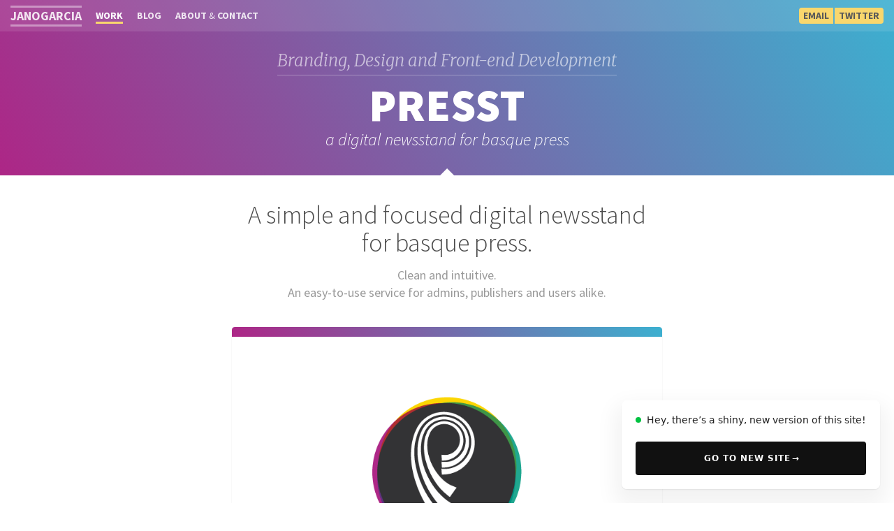

--- FILE ---
content_type: text/html; charset=UTF-8
request_url: https://v1.janogarcia.com/projects/presst/
body_size: 8809
content:
<!DOCTYPE html> <!--[if IE 8]><html class="no-js ie8 lt-ie10 lt-ie9" lang="en-US"> <![endif]--> <!--[if IE 9]><html class="no-js ie9 lt-ie10" lang="en-US"> <![endif]--> <!--[if gt IE 9]><!--><html class="no-js" lang="en-US"> <!--<![endif]--><head><meta charset="utf-8"><meta http-equiv="X-UA-Compatible" content="IE=edge"><link media="all" href="https://v1.janogarcia.com/wp-content/cache/autoptimize/css/autoptimize_5c83d754ab7af31cbc6b6a17a2969088.css" rel="stylesheet"><title> Presst - Jano García</title><meta name="author" content="Alejandro García - http://janogarcia.es"><meta name="viewport" content="width=device-width, initial-scale=1.0"><link rel="apple-touch-icon" href="apple-touch-icon.png"> <!--[if IE 8]><link rel="stylesheet" href="//fonts.googleapis.com/css?family=Source+Sans+Pro:200"><link rel="stylesheet" href="//fonts.googleapis.com/css?family=Source+Sans+Pro:300"><link rel="stylesheet" href="//fonts.googleapis.com/css?family=Source+Sans+Pro:400"><link rel="stylesheet" href="//fonts.googleapis.com/css?family=Source+Sans+Pro:600"><link rel="stylesheet" href="//fonts.googleapis.com/css?family=Source+Sans+Pro:700"><link rel="stylesheet" href="//fonts.googleapis.com/css?family=Source+Sans+Pro:900"><link rel="stylesheet" href="//fonts.googleapis.com/css?family=Source+Sans+Pro:200italic"><link rel="stylesheet" href="//fonts.googleapis.com/css?family=Source+Sans+Pro:300italic"><link rel="stylesheet" href="//fonts.googleapis.com/css?family=Source+Sans+Pro:400italic"><link rel="stylesheet" href="//fonts.googleapis.com/css?family=Merriweather:300"><link rel="stylesheet" href="//fonts.googleapis.com/css?family=Merriweather:400"><link rel="stylesheet" href="//fonts.googleapis.com/css?family=Merriweather:300italic"> <![endif]--> <!--[if gt IE 8]><!--><link rel="stylesheet" href="//fonts.googleapis.com/css?family=Source+Sans+Pro:200,300,400,600,700,900,200italic,300italic,400italic|Merriweather:300,400,300italic"> <!--<![endif]--> <script src="//cdnjs.cloudflare.com/ajax/libs/modernizr/2.6.2/modernizr.min.js"></script> <script>window.Modernizr || document.write('<script src="https://v1.janogarcia.com/wp-content/themes/janogarcia/assets/js/vendor/modernizr-2.6.2.min.js"><\/script>')</script> <!--[if lt IE 9]> <script src="https://v1.janogarcia.com/wp-content/themes/janogarcia/assets/js/vendor/nwmatcher-1.2.5.min.js"></script> <script src="https://v1.janogarcia.com/wp-content/themes/janogarcia/assets/js/vendor/selectivizr-1.0.3b.js"></script> <script src="https://v1.janogarcia.com/wp-content/themes/janogarcia/assets/js/vendor/respond-1.3.0.min.js"></script> <![endif]--> <script async src="https://www.googletagmanager.com/gtag/js?id=G-8J7Z5EZYPB"></script> <script>window.dataLayer = window.dataLayer || [];
            function gtag(){dataLayer.push(arguments);}
            gtag('js', new Date());
            gtag('config', 'G-8J7Z5EZYPB');</script> <meta name='robots' content='index, follow, max-image-preview:large, max-snippet:-1, max-video-preview:-1' /><link rel="canonical" href="https://v1.janogarcia.com/projects/presst/" /><meta property="og:locale" content="en_US" /><meta property="og:type" content="article" /><meta property="og:title" content="Presst - Jano García" /><meta property="og:url" content="https://v1.janogarcia.com/projects/presst/" /><meta property="og:site_name" content="Jano García" /><meta property="article:modified_time" content="2014-04-04T21:33:16+00:00" /> <script type="application/ld+json" class="yoast-schema-graph">{"@context":"https://schema.org","@graph":[{"@type":"WebPage","@id":"https://v1.janogarcia.com/projects/presst/","url":"https://v1.janogarcia.com/projects/presst/","name":"Presst - Jano García","isPartOf":{"@id":"https://v1.janogarcia.com/#website"},"datePublished":"2014-02-04T09:26:50+00:00","dateModified":"2014-04-04T21:33:16+00:00","breadcrumb":{"@id":"https://v1.janogarcia.com/projects/presst/#breadcrumb"},"inLanguage":"en-US","potentialAction":[{"@type":"ReadAction","target":["https://v1.janogarcia.com/projects/presst/"]}]},{"@type":"BreadcrumbList","@id":"https://v1.janogarcia.com/projects/presst/#breadcrumb","itemListElement":[{"@type":"ListItem","position":1,"name":"Home","item":"https://v1.janogarcia.com/"},{"@type":"ListItem","position":2,"name":"Presst"}]},{"@type":"WebSite","@id":"https://v1.janogarcia.com/#website","url":"https://v1.janogarcia.com/","name":"Jano García","description":"Freelance Designer and Developer from Spain, focused on Web-based Products and Services.","potentialAction":[{"@type":"SearchAction","target":{"@type":"EntryPoint","urlTemplate":"https://v1.janogarcia.com/?s={search_term_string}"},"query-input":{"@type":"PropertyValueSpecification","valueRequired":true,"valueName":"search_term_string"}}],"inLanguage":"en-US"}]}</script> <link rel='dns-prefetch' href='//stats.wp.com' /><link rel='dns-prefetch' href='//v0.wordpress.com' /><link rel='preconnect' href='//i0.wp.com' /><link rel="alternate" type="application/rss+xml" title="Jano García &raquo; Feed" href="https://v1.janogarcia.com/feed/" /><link rel="alternate" type="application/rss+xml" title="Jano García &raquo; Comments Feed" href="https://v1.janogarcia.com/comments/feed/" /><link rel="alternate" title="oEmbed (JSON)" type="application/json+oembed" href="https://v1.janogarcia.com/wp-json/oembed/1.0/embed?url=https%3A%2F%2Fv1.janogarcia.com%2Fprojects%2Fpresst%2F" /><link rel="alternate" title="oEmbed (XML)" type="text/xml+oembed" href="https://v1.janogarcia.com/wp-json/oembed/1.0/embed?url=https%3A%2F%2Fv1.janogarcia.com%2Fprojects%2Fpresst%2F&#038;format=xml" /><style id='wp-img-auto-sizes-contain-inline-css' type='text/css'>img:is([sizes=auto i],[sizes^="auto," i]){contain-intrinsic-size:3000px 1500px}
/*# sourceURL=wp-img-auto-sizes-contain-inline-css */</style><style id='wp-block-library-inline-css' type='text/css'>:root{--wp-block-synced-color:#7a00df;--wp-block-synced-color--rgb:122,0,223;--wp-bound-block-color:var(--wp-block-synced-color);--wp-editor-canvas-background:#ddd;--wp-admin-theme-color:#007cba;--wp-admin-theme-color--rgb:0,124,186;--wp-admin-theme-color-darker-10:#006ba1;--wp-admin-theme-color-darker-10--rgb:0,107,160.5;--wp-admin-theme-color-darker-20:#005a87;--wp-admin-theme-color-darker-20--rgb:0,90,135;--wp-admin-border-width-focus:2px}@media (min-resolution:192dpi){:root{--wp-admin-border-width-focus:1.5px}}.wp-element-button{cursor:pointer}:root .has-very-light-gray-background-color{background-color:#eee}:root .has-very-dark-gray-background-color{background-color:#313131}:root .has-very-light-gray-color{color:#eee}:root .has-very-dark-gray-color{color:#313131}:root .has-vivid-green-cyan-to-vivid-cyan-blue-gradient-background{background:linear-gradient(135deg,#00d084,#0693e3)}:root .has-purple-crush-gradient-background{background:linear-gradient(135deg,#34e2e4,#4721fb 50%,#ab1dfe)}:root .has-hazy-dawn-gradient-background{background:linear-gradient(135deg,#faaca8,#dad0ec)}:root .has-subdued-olive-gradient-background{background:linear-gradient(135deg,#fafae1,#67a671)}:root .has-atomic-cream-gradient-background{background:linear-gradient(135deg,#fdd79a,#004a59)}:root .has-nightshade-gradient-background{background:linear-gradient(135deg,#330968,#31cdcf)}:root .has-midnight-gradient-background{background:linear-gradient(135deg,#020381,#2874fc)}:root{--wp--preset--font-size--normal:16px;--wp--preset--font-size--huge:42px}.has-regular-font-size{font-size:1em}.has-larger-font-size{font-size:2.625em}.has-normal-font-size{font-size:var(--wp--preset--font-size--normal)}.has-huge-font-size{font-size:var(--wp--preset--font-size--huge)}.has-text-align-center{text-align:center}.has-text-align-left{text-align:left}.has-text-align-right{text-align:right}.has-fit-text{white-space:nowrap!important}#end-resizable-editor-section{display:none}.aligncenter{clear:both}.items-justified-left{justify-content:flex-start}.items-justified-center{justify-content:center}.items-justified-right{justify-content:flex-end}.items-justified-space-between{justify-content:space-between}.screen-reader-text{border:0;clip-path:inset(50%);height:1px;margin:-1px;overflow:hidden;padding:0;position:absolute;width:1px;word-wrap:normal!important}.screen-reader-text:focus{background-color:#ddd;clip-path:none;color:#444;display:block;font-size:1em;height:auto;left:5px;line-height:normal;padding:15px 23px 14px;text-decoration:none;top:5px;width:auto;z-index:100000}html :where(.has-border-color){border-style:solid}html :where([style*=border-top-color]){border-top-style:solid}html :where([style*=border-right-color]){border-right-style:solid}html :where([style*=border-bottom-color]){border-bottom-style:solid}html :where([style*=border-left-color]){border-left-style:solid}html :where([style*=border-width]){border-style:solid}html :where([style*=border-top-width]){border-top-style:solid}html :where([style*=border-right-width]){border-right-style:solid}html :where([style*=border-bottom-width]){border-bottom-style:solid}html :where([style*=border-left-width]){border-left-style:solid}html :where(img[class*=wp-image-]){height:auto;max-width:100%}:where(figure){margin:0 0 1em}html :where(.is-position-sticky){--wp-admin--admin-bar--position-offset:var(--wp-admin--admin-bar--height,0px)}@media screen and (max-width:600px){html :where(.is-position-sticky){--wp-admin--admin-bar--position-offset:0px}}

/*# sourceURL=wp-block-library-inline-css */</style><style id='global-styles-inline-css' type='text/css'>:root{--wp--preset--aspect-ratio--square: 1;--wp--preset--aspect-ratio--4-3: 4/3;--wp--preset--aspect-ratio--3-4: 3/4;--wp--preset--aspect-ratio--3-2: 3/2;--wp--preset--aspect-ratio--2-3: 2/3;--wp--preset--aspect-ratio--16-9: 16/9;--wp--preset--aspect-ratio--9-16: 9/16;--wp--preset--color--black: #000000;--wp--preset--color--cyan-bluish-gray: #abb8c3;--wp--preset--color--white: #ffffff;--wp--preset--color--pale-pink: #f78da7;--wp--preset--color--vivid-red: #cf2e2e;--wp--preset--color--luminous-vivid-orange: #ff6900;--wp--preset--color--luminous-vivid-amber: #fcb900;--wp--preset--color--light-green-cyan: #7bdcb5;--wp--preset--color--vivid-green-cyan: #00d084;--wp--preset--color--pale-cyan-blue: #8ed1fc;--wp--preset--color--vivid-cyan-blue: #0693e3;--wp--preset--color--vivid-purple: #9b51e0;--wp--preset--gradient--vivid-cyan-blue-to-vivid-purple: linear-gradient(135deg,rgb(6,147,227) 0%,rgb(155,81,224) 100%);--wp--preset--gradient--light-green-cyan-to-vivid-green-cyan: linear-gradient(135deg,rgb(122,220,180) 0%,rgb(0,208,130) 100%);--wp--preset--gradient--luminous-vivid-amber-to-luminous-vivid-orange: linear-gradient(135deg,rgb(252,185,0) 0%,rgb(255,105,0) 100%);--wp--preset--gradient--luminous-vivid-orange-to-vivid-red: linear-gradient(135deg,rgb(255,105,0) 0%,rgb(207,46,46) 100%);--wp--preset--gradient--very-light-gray-to-cyan-bluish-gray: linear-gradient(135deg,rgb(238,238,238) 0%,rgb(169,184,195) 100%);--wp--preset--gradient--cool-to-warm-spectrum: linear-gradient(135deg,rgb(74,234,220) 0%,rgb(151,120,209) 20%,rgb(207,42,186) 40%,rgb(238,44,130) 60%,rgb(251,105,98) 80%,rgb(254,248,76) 100%);--wp--preset--gradient--blush-light-purple: linear-gradient(135deg,rgb(255,206,236) 0%,rgb(152,150,240) 100%);--wp--preset--gradient--blush-bordeaux: linear-gradient(135deg,rgb(254,205,165) 0%,rgb(254,45,45) 50%,rgb(107,0,62) 100%);--wp--preset--gradient--luminous-dusk: linear-gradient(135deg,rgb(255,203,112) 0%,rgb(199,81,192) 50%,rgb(65,88,208) 100%);--wp--preset--gradient--pale-ocean: linear-gradient(135deg,rgb(255,245,203) 0%,rgb(182,227,212) 50%,rgb(51,167,181) 100%);--wp--preset--gradient--electric-grass: linear-gradient(135deg,rgb(202,248,128) 0%,rgb(113,206,126) 100%);--wp--preset--gradient--midnight: linear-gradient(135deg,rgb(2,3,129) 0%,rgb(40,116,252) 100%);--wp--preset--font-size--small: 13px;--wp--preset--font-size--medium: 20px;--wp--preset--font-size--large: 36px;--wp--preset--font-size--x-large: 42px;--wp--preset--spacing--20: 0.44rem;--wp--preset--spacing--30: 0.67rem;--wp--preset--spacing--40: 1rem;--wp--preset--spacing--50: 1.5rem;--wp--preset--spacing--60: 2.25rem;--wp--preset--spacing--70: 3.38rem;--wp--preset--spacing--80: 5.06rem;--wp--preset--shadow--natural: 6px 6px 9px rgba(0, 0, 0, 0.2);--wp--preset--shadow--deep: 12px 12px 50px rgba(0, 0, 0, 0.4);--wp--preset--shadow--sharp: 6px 6px 0px rgba(0, 0, 0, 0.2);--wp--preset--shadow--outlined: 6px 6px 0px -3px rgb(255, 255, 255), 6px 6px rgb(0, 0, 0);--wp--preset--shadow--crisp: 6px 6px 0px rgb(0, 0, 0);}:where(.is-layout-flex){gap: 0.5em;}:where(.is-layout-grid){gap: 0.5em;}body .is-layout-flex{display: flex;}.is-layout-flex{flex-wrap: wrap;align-items: center;}.is-layout-flex > :is(*, div){margin: 0;}body .is-layout-grid{display: grid;}.is-layout-grid > :is(*, div){margin: 0;}:where(.wp-block-columns.is-layout-flex){gap: 2em;}:where(.wp-block-columns.is-layout-grid){gap: 2em;}:where(.wp-block-post-template.is-layout-flex){gap: 1.25em;}:where(.wp-block-post-template.is-layout-grid){gap: 1.25em;}.has-black-color{color: var(--wp--preset--color--black) !important;}.has-cyan-bluish-gray-color{color: var(--wp--preset--color--cyan-bluish-gray) !important;}.has-white-color{color: var(--wp--preset--color--white) !important;}.has-pale-pink-color{color: var(--wp--preset--color--pale-pink) !important;}.has-vivid-red-color{color: var(--wp--preset--color--vivid-red) !important;}.has-luminous-vivid-orange-color{color: var(--wp--preset--color--luminous-vivid-orange) !important;}.has-luminous-vivid-amber-color{color: var(--wp--preset--color--luminous-vivid-amber) !important;}.has-light-green-cyan-color{color: var(--wp--preset--color--light-green-cyan) !important;}.has-vivid-green-cyan-color{color: var(--wp--preset--color--vivid-green-cyan) !important;}.has-pale-cyan-blue-color{color: var(--wp--preset--color--pale-cyan-blue) !important;}.has-vivid-cyan-blue-color{color: var(--wp--preset--color--vivid-cyan-blue) !important;}.has-vivid-purple-color{color: var(--wp--preset--color--vivid-purple) !important;}.has-black-background-color{background-color: var(--wp--preset--color--black) !important;}.has-cyan-bluish-gray-background-color{background-color: var(--wp--preset--color--cyan-bluish-gray) !important;}.has-white-background-color{background-color: var(--wp--preset--color--white) !important;}.has-pale-pink-background-color{background-color: var(--wp--preset--color--pale-pink) !important;}.has-vivid-red-background-color{background-color: var(--wp--preset--color--vivid-red) !important;}.has-luminous-vivid-orange-background-color{background-color: var(--wp--preset--color--luminous-vivid-orange) !important;}.has-luminous-vivid-amber-background-color{background-color: var(--wp--preset--color--luminous-vivid-amber) !important;}.has-light-green-cyan-background-color{background-color: var(--wp--preset--color--light-green-cyan) !important;}.has-vivid-green-cyan-background-color{background-color: var(--wp--preset--color--vivid-green-cyan) !important;}.has-pale-cyan-blue-background-color{background-color: var(--wp--preset--color--pale-cyan-blue) !important;}.has-vivid-cyan-blue-background-color{background-color: var(--wp--preset--color--vivid-cyan-blue) !important;}.has-vivid-purple-background-color{background-color: var(--wp--preset--color--vivid-purple) !important;}.has-black-border-color{border-color: var(--wp--preset--color--black) !important;}.has-cyan-bluish-gray-border-color{border-color: var(--wp--preset--color--cyan-bluish-gray) !important;}.has-white-border-color{border-color: var(--wp--preset--color--white) !important;}.has-pale-pink-border-color{border-color: var(--wp--preset--color--pale-pink) !important;}.has-vivid-red-border-color{border-color: var(--wp--preset--color--vivid-red) !important;}.has-luminous-vivid-orange-border-color{border-color: var(--wp--preset--color--luminous-vivid-orange) !important;}.has-luminous-vivid-amber-border-color{border-color: var(--wp--preset--color--luminous-vivid-amber) !important;}.has-light-green-cyan-border-color{border-color: var(--wp--preset--color--light-green-cyan) !important;}.has-vivid-green-cyan-border-color{border-color: var(--wp--preset--color--vivid-green-cyan) !important;}.has-pale-cyan-blue-border-color{border-color: var(--wp--preset--color--pale-cyan-blue) !important;}.has-vivid-cyan-blue-border-color{border-color: var(--wp--preset--color--vivid-cyan-blue) !important;}.has-vivid-purple-border-color{border-color: var(--wp--preset--color--vivid-purple) !important;}.has-vivid-cyan-blue-to-vivid-purple-gradient-background{background: var(--wp--preset--gradient--vivid-cyan-blue-to-vivid-purple) !important;}.has-light-green-cyan-to-vivid-green-cyan-gradient-background{background: var(--wp--preset--gradient--light-green-cyan-to-vivid-green-cyan) !important;}.has-luminous-vivid-amber-to-luminous-vivid-orange-gradient-background{background: var(--wp--preset--gradient--luminous-vivid-amber-to-luminous-vivid-orange) !important;}.has-luminous-vivid-orange-to-vivid-red-gradient-background{background: var(--wp--preset--gradient--luminous-vivid-orange-to-vivid-red) !important;}.has-very-light-gray-to-cyan-bluish-gray-gradient-background{background: var(--wp--preset--gradient--very-light-gray-to-cyan-bluish-gray) !important;}.has-cool-to-warm-spectrum-gradient-background{background: var(--wp--preset--gradient--cool-to-warm-spectrum) !important;}.has-blush-light-purple-gradient-background{background: var(--wp--preset--gradient--blush-light-purple) !important;}.has-blush-bordeaux-gradient-background{background: var(--wp--preset--gradient--blush-bordeaux) !important;}.has-luminous-dusk-gradient-background{background: var(--wp--preset--gradient--luminous-dusk) !important;}.has-pale-ocean-gradient-background{background: var(--wp--preset--gradient--pale-ocean) !important;}.has-electric-grass-gradient-background{background: var(--wp--preset--gradient--electric-grass) !important;}.has-midnight-gradient-background{background: var(--wp--preset--gradient--midnight) !important;}.has-small-font-size{font-size: var(--wp--preset--font-size--small) !important;}.has-medium-font-size{font-size: var(--wp--preset--font-size--medium) !important;}.has-large-font-size{font-size: var(--wp--preset--font-size--large) !important;}.has-x-large-font-size{font-size: var(--wp--preset--font-size--x-large) !important;}
/*# sourceURL=global-styles-inline-css */</style><style id='classic-theme-styles-inline-css' type='text/css'>/*! This file is auto-generated */
.wp-block-button__link{color:#fff;background-color:#32373c;border-radius:9999px;box-shadow:none;text-decoration:none;padding:calc(.667em + 2px) calc(1.333em + 2px);font-size:1.125em}.wp-block-file__button{background:#32373c;color:#fff;text-decoration:none}
/*# sourceURL=/wp-includes/css/classic-themes.min.css */</style> <script type="text/javascript" src="https://v1.janogarcia.com/wp-includes/js/jquery/jquery.min.js?ver=3.7.1" id="jquery-core-js"></script> <link rel="https://api.w.org/" href="https://v1.janogarcia.com/wp-json/" /><style>img#wpstats{display:none}</style></head><body class="wp-singular projects-template-default single single-projects postid-56 wp-theme-janogarcia page-work"><div class="body-wrapper"><nav role="navigation" class="navbar navbar-inverse navbar-inverse--blue navbar-whitealpha-wide navbar-static-top margin-b-collapse"><div class="navbar-header"> <button type="button" data-toggle="collapse" data-target="#navbar-header" class="navbar-toggle"><span class="sr-only">Toggle navigation</span><span class="icon-bar"></span><span class="icon-bar"></span><span class="icon-bar"></span></button><p class="navbar-logo center-vertical"><a href="https://v1.janogarcia.com" class="logo logo--whitealpha center-verticalitem" title="janogarcia" rel="home">janogarcia</a></p></div><div id="navbar-header" class="collapse navbar-collapse"><ul class="nav navbar-nav"><li class="active"><a href="https://v1.janogarcia.com"><span class="nav-label">Work</span></a></li><li><a href="https://v1.janogarcia.com/blog/"><span class="nav-label">Blog</span></a></li><li><a href="https://v1.janogarcia.com/contact/"><span class="nav-label">About <span class="copy--light">&amp;</span> Contact</span></a></li></ul><div class="navbar-right navbar-divided center-vertical"><div class="btn-group btn-group-separated center-verticalitem"><a href="mailto:jano@janogarcia.es" class="btn btn-xs btn-primary btn-flat">Email</a><a href="https://twitter.com/janogarcia" class="btn btn-xs btn-primary btn-flat">Twitter</a></div></div></div></nav><section class="wrapper wrapper--presst"><div class="container projectheader"><p class="projectheader-type margin-b-half">Branding, Design and Front-end Development</p><h2 class="headingmain margin-b-collapse margin-t-collapse">Presst</h2><p class="headinglead headinglead--secondary margin-b-collapse">a digital newsstand for basque press</p></div></section><section class="wrapper wrapper--arrow wrapper--arrowup"><div class="container text-center"><header class="margin-b-triple"><h2 class="headingsection headingsection--sans text-center-collapseleft">A simple and focused digital newsstand<br class="hidden-xs"> for basque press.</h2><p class="copy--intro text-center-collapseleft">Clean and intuitive.<br class="hidden-xs"> An easy-to-use service for admins, publishers and users alike.</p></header><div class="row margin-b-triple"><div class="col-sm-8 col-sm-offset-2"><div class="projectcover projectcover--presst projectcover--shadow"> <img alt="Presst logo" src="https://v1.janogarcia.com/wp-content/assets/img/projects/presst_logo.png" class="img-responsive projectcover-cover"><div class="projectcover-caption center-vertical"><div class="center-verticalitem"><h3 class="projectcover-captiontitle">Presst Logo</h3><p class="projectcover-captionsubtitle">Final artwork.</p></div></div></div></div></div><div class="row"><div class="col-sm-12"><div class="projectcover projectcover--site projectcover--shadow"> <img alt="Presst - Home" src="https://v1.janogarcia.com/wp-content/assets/img/projects/presst_inicio.png" class="img-responsive projectcover-cover"></div></div></div></div></section><section class="wrapper wrapper--beigelight"><div class="container container--halfgutter container--normalbleedgutter container--verticalgutter container--collapseverticalgutter text-center"><header><h2 class="headingsection">My work on Presst</h2><p>I was responsible for the Presst branding, which included <strong>naming, logo and site design</strong>.<br class="hidden-xs"> I also did the <strong>front-end development</strong>.</p></header><p class="headingmini margin-t-double margin-b-threehalves">Users</p><div class="row"><div class="col-sm-10 col-sm-offset-1"><div class="projectcover projectcover--site"> <img alt="Presst - Buy" src="https://v1.janogarcia.com/wp-content/assets/img/projects/presst_comprar.png" class="img-responsive projectcover-cover"><div class="projectcover-caption center-vertical"><div class="center-verticalitem"><h3 class="projectcover-captiontitle">Presst - Newsstand</h3><p class="projectcover-captionsubtitle">Purchase item.</p></div></div></div></div></div><div class="row"><div class="col-sm-10 col-sm-offset-1"><div class="projectcover projectcover--site"> <img alt="Presst - Buy" src="https://v1.janogarcia.com/wp-content/assets/img/projects/presst_hemeroteca.png" class="img-responsive projectcover-cover"><div class="projectcover-caption center-vertical"><div class="center-verticalitem"><h3 class="projectcover-captiontitle">Presst - Newsstand</h3><p class="projectcover-captionsubtitle">Purchase history and News archives.</p></div></div></div></div></div><div class="row"><div class="col-sm-10 col-sm-offset-1"><div class="projectcover projectcover--site"> <img alt="Presst - Help" src="https://v1.janogarcia.com/wp-content/assets/img/projects/presst_ayuda.png" class="img-responsive projectcover-cover"><div class="projectcover-caption center-vertical"><div class="center-verticalitem"><h3 class="projectcover-captiontitle">Presst - Help</h3><p class="projectcover-captionsubtitle">Frequently Asked Questions.</p></div></div></div></div></div><p class="headingmini margin-t-double margin-b-threehalves">Admins and Publishers</p><div class="row"><div class="col-sm-10 col-sm-offset-1"><div class="projectcover projectcover--site"> <img alt="Presst - Admin Stats" src="https://v1.janogarcia.com/wp-content/assets/img/projects/presst_stats.png" class="img-responsive projectcover-cover"><div class="projectcover-caption center-vertical"><div class="center-verticalitem"><h3 class="projectcover-captiontitle">Presst - Admin</h3><p class="projectcover-captionsubtitle">Stats overview.</p></div></div></div></div></div><div class="row"><div class="col-sm-10 col-sm-offset-1"><div class="projectcover projectcover--site"> <img alt="Presst - Admin Subscribers Stats" src="https://v1.janogarcia.com/wp-content/assets/img/projects/presst_suscriptores.png" class="img-responsive projectcover-cover"><div class="projectcover-caption center-vertical"><div class="center-verticalitem"><h3 class="projectcover-captiontitle">Presst - Admin</h3><p class="projectcover-captionsubtitle">Subscriber stats.</p></div></div></div></div></div><div class="row"><div class="col-sm-10 col-sm-offset-1"><div class="projectcover projectcover--site"> <img alt="Presst - Form" src="https://v1.janogarcia.com/wp-content/assets/img/projects/presst_form.png" class="img-responsive projectcover-cover"><div class="projectcover-caption center-vertical"><div class="center-verticalitem"><h3 class="projectcover-captiontitle">Presst - Admin</h3><p class="projectcover-captionsubtitle">Login data.</p></div></div></div></div></div></div></section><div class="wrapper wrapper--collapse wrapper--beigedark"><div class="container text-center"><h3 class="headingmini margin-b-quarter">Colophon</h3><p class="copy--small">This project was carried out for <a href="http://akting.eu/">Akting Engineering</a>, and it was completed in mid 2012.<br class="hidden-xs"> The site design and structure has seen several heavy and obtrusive modifications, made by third parties.<br class="hidden-xs"> It doesn’t look anymore like the original design.</p></div></div><section class="wrapper wrapper--bluedark"><div class="container text-center"><h2 class="headingsubsection headingsubsection--bluelightest margin-b-collapse">Skills and Tools</h2><p class="icons icons--yellowlighter"><span class="icon-display"></span> <span class="icons-separator"></span> <span class="icon-data"></span></p><p class="margin-b-triple">These are the skills and tools I used throughout this project.</p></div><div class="container"><div class="row feature feature--inline feature--bluelightest"><div class="col-sm-4"><h3 class="feature-title">Design</h3></div><div class="col-sm-8"><div class="feature-body"><p>The logo was designed in Adobe Illustrator, whereas the site was designed in <a href="http://antetype.com/">Antetype</a>.</p></div></div></div><div class="row feature feature--inline feature--bluelightest margin-b-collapse"><div class="col-sm-4"><h3 class="feature-title">Development</h3></div><div class="col-sm-8"><div class="feature-body"><p>The <strong>front-end</strong> was coded in HTML5 and CSS3 following OOCSS principles, using Jade for HTML templating and LESS for CSS preprocessing, with the aid of LiveReload for automated compilation and browser refreshing.</p></div></div></div></div></section><section class="wrapper wrapper--arrow wrapper--arrowup"><div class="container text-center"><h2 class="headingsection margin-b-collapse">Like what you see?</h2><p class="copy--intro">I am available for consulting, collaboration and contract work.</p><p class="margin-b-collapse"><a href="mailto:jano@janogarcia.es" class="cta">Hire me</a></p></div></section><nav class="articlepager margin-b-collapse" role="navigation"><div class="container"><div class="row"><div class="col-sm-6 col-sm-push-6 articlepager-item articlepager-item--next"> <a class="articlepager-link" href="https://v1.janogarcia.com/projects/blog-on-brands/" rel="next"><span class="articlepager-linklabel">Next</span> <span class="articlepager-linktitle">Blog on Brands</span></a></div><div class="col-sm-6 col-sm-pull-6 articlepager-item articlepager-item--previous"> <a class="articlepager-link" href="https://v1.janogarcia.com/projects/fgr/" rel="prev"><span class="articlepager-linklabel">Previous</span> <span class="articlepager-linktitle">FGR</span></a></div></div></div></nav><footer class="footer text-center"><div class="footer-wrapper"><div class="container"><div class="row"><div class="col-md-8 col-md-offset-2"><p class="headingmini headingmini--divider headingmini--blueinverted headingmini--italic margin-b-normal margin-t-normal"><span class="headingmini-inner">Let’s chat!</span></p><ul class="footer-contact"><li class="footer-contactitem">email <a href="mailto:jano@janogarcia.es">jano@janogarcia.es</a></li><li class="footer-contactitem">twitter <a href="https://twitter.com/janogarcia">@janogarcia</a></li></ul><ul class="footer-links"><li><a href="http://www.flickr.com/photos/janogarcia">Flickr</a></li><li><a href="https://speakerdeck.com/janogarcia">Speaker Deck</a></li><li><a href="https://soundcloud.com/janogarcia">SoundCloud</a></li><li><a href="http://dribbble.com/janogarcia">Dribbble</a></li><li><a href="https://github.com/janogarcia">GitHub</a></li><li><a href="http://www.linkedin.com/in/alejandrogarciagutierrez">LinkedIn</a></li></ul><p class="footer-legal">©2026 Alejandro García</p></div></div></div></div></footer></div> <script type="speculationrules">{"prefetch":[{"source":"document","where":{"and":[{"href_matches":"/*"},{"not":{"href_matches":["/wp-*.php","/wp-admin/*","/wp-content/uploads/*","/wp-content/*","/wp-content/plugins/*","/wp-content/themes/janogarcia/*","/*\\?(.+)"]}},{"not":{"selector_matches":"a[rel~=\"nofollow\"]"}},{"not":{"selector_matches":".no-prefetch, .no-prefetch a"}}]},"eagerness":"conservative"}]}</script> <div class="jgv-panel"><p class="jgv-panel__message"> <span class="jgv-panel__message-dot"></span> <span>Hey, there’s a shiny, new version of this site!</span></p> <a class="jgv-panel__button" href="https://janogarcia.com">Go to new site <span class="jgv-panel__button-icon">→</span></a></div> <script type="text/javascript" id="jetpack-stats-js-before">_stq = window._stq || [];
_stq.push([ "view", JSON.parse("{\"v\":\"ext\",\"blog\":\"152414546\",\"post\":\"56\",\"tz\":\"1\",\"srv\":\"v1.janogarcia.com\",\"j\":\"1:15.3.1\"}") ]);
_stq.push([ "clickTrackerInit", "152414546", "56" ]);
//# sourceURL=jetpack-stats-js-before</script> <script type="text/javascript" src="https://stats.wp.com/e-202603.js" id="jetpack-stats-js" defer="defer" data-wp-strategy="defer"></script> <script src="//cdnjs.cloudflare.com/ajax/libs/twitter-bootstrap/3.0.0/js/bootstrap.min.js"></script> <script>if(typeof(jQuery.fn.modal) === 'undefined') document.write('<script src="https://v1.janogarcia.com/wp-content/themes/janogarcia/assets/js/vendor/bootstrap-3.0.0.min.js"><\/script>')</script> <script src="//instant.page/1.1.0" type="module" integrity="sha384-EwBObn5QAxP8f09iemwAJljc+sU+eUXeL9vSBw1eNmVarwhKk2F9vBEpaN9rsrtp"></script> <script defer src="https://v1.janogarcia.com/wp-content/cache/autoptimize/js/autoptimize_35e39094c651a61939ae8c4a05ed1dbd.js"></script></body></html>

--- FILE ---
content_type: text/css; charset=utf-8
request_url: https://v1.janogarcia.com/wp-content/cache/autoptimize/css/autoptimize_5c83d754ab7af31cbc6b6a17a2969088.css
body_size: 17323
content:
@charset "utf-8";.ir{font:0/0 a;color:transparent;text-shadow:none;background-color:transparent;border:0;background-position:top left;background-repeat:no-repeat}a.ir,.ir a{display:block;height:100%}
/*! normalize.css v2.1.0 | MIT License | git.io/normalize */
article,aside,details,figcaption,figure,footer,header,hgroup,main,nav,section,summary{display:block}audio,canvas,video{display:inline-block}audio:not([controls]){display:none;height:0}[hidden]{display:none}html{font-family:sans-serif;-webkit-text-size-adjust:100%;-ms-text-size-adjust:100%}body{margin:0}a:focus{outline:thin dotted}a:active,a:hover{outline:0}h1{font-size:2em;margin:.67em 0}abbr[title]{border-bottom:1px dotted}b,strong{font-weight:700}dfn{font-style:italic}hr{-moz-box-sizing:content-box;box-sizing:content-box;height:0}mark{background:#ff0;color:#000}code,kbd,pre,samp{font-family:monospace,serif;font-size:1em}pre{white-space:pre-wrap}q{quotes:"\201C" "\201D" "\2018" "\2019"}small{font-size:80%}sub,sup{font-size:75%;line-height:0;position:relative;vertical-align:baseline}sup{top:-.5em}sub{bottom:-.25em}img{border:0}svg:not(:root){overflow:hidden}figure{margin:0}fieldset{border:1px solid silver;margin:0 2px;padding:.35em .625em .75em}legend{border:0;padding:0}button,input,select,textarea{font-family:inherit;font-size:100%;margin:0}button,input{line-height:normal}button,select{text-transform:none}button,html input[type=button],input[type=reset],input[type=submit]{-webkit-appearance:button;cursor:pointer}button[disabled],html input[disabled]{cursor:default}input[type=checkbox],input[type=radio]{box-sizing:border-box;padding:0}input[type=search]{-webkit-appearance:textfield;-moz-box-sizing:content-box;-webkit-box-sizing:content-box;box-sizing:content-box}input[type=search]::-webkit-search-cancel-button,input[type=search]::-webkit-search-decoration{-webkit-appearance:none}button::-moz-focus-inner,input::-moz-focus-inner{border:0;padding:0}textarea{overflow:auto;vertical-align:top}table{border-collapse:collapse;border-spacing:0}@-webkit-viewport{width:device-width}@-moz-viewport{width:device-width}@-ms-viewport{width:device-width}@-o-viewport{width:device-width}@viewport{width:device-width}body{-webkit-font-smoothing:antialiased;-moz-osx-font-smoothing:grayscale}@media print{*{text-shadow:none !important;color:#000 !important;background:0 0 !important;box-shadow:none !important}a,a:visited{text-decoration:underline}a[href]:after{content:" (" attr(href) ")"}abbr[title]:after{content:" (" attr(title) ")"}.ir a:after,a[href^="javascript:"]:after,a[href^="#"]:after{content:""}pre,blockquote{border:1px solid #999;page-break-inside:avoid}thead{display:table-header-group}tr,img{page-break-inside:avoid}img{max-width:100% !important}@page{margin:2cm .5cm}p,h2,h3{orphans:3;widows:3}h2,h3{page-break-after:avoid}.navbar{display:none}.table td,.table th{background-color:#fff !important}.btn>.caret,.dropup>.btn>.caret,.cta>.caret,.dropup>.cta>.caret{border-top-color:#000 !important}.label{border:1px solid #000}.table{border-collapse:collapse !important}.table-bordered th,.table-bordered td{border:1px solid #ddd !important}}*,*:before,*:after{-webkit-box-sizing:border-box;-moz-box-sizing:border-box;box-sizing:border-box}html{font-size:62.5%;-webkit-tap-highlight-color:rgba(0,0,0,0)}body{font-family:"Source Sans Pro","Helvetica Neue",Helvetica,Arial,sans-serif;font-size:18px;line-height:1.42857143;color:#4a4a4a;background-color:#fff}input,button,select,textarea{font-family:inherit;font-size:inherit;line-height:inherit}button,input,select[multiple],textarea{background-image:none}a{color:#d18e00;text-decoration:none}a:hover,a:focus{color:#845a00;text-decoration:underline}a:focus{outline:thin dotted #333;outline:5px auto -webkit-focus-ring-color;outline-offset:-2px}img{vertical-align:middle}.img-responsive{display:block;max-width:100%;height:auto}.img-rounded,.avatar{border-radius:6px}.img-thumbnail{padding:4px;line-height:1.42857143;background-color:#fff;border:1px solid #ddd;border-radius:4px;-webkit-transition:all .2s ease-in-out;transition:all .2s ease-in-out;display:inline-block;max-width:100%;height:auto}.img-circle{border-radius:50%}hr{margin-top:25px;margin-bottom:25px;border:0;border-top:1px solid #eee}.sr-only{position:absolute;width:1px;height:1px;margin:-1px;padding:0;overflow:hidden;clip:rect(0 0 0 0);border:0}p{margin:0 0 12.5px}.lead{margin-bottom:25px;font-size:20.7px;font-weight:200;line-height:1.4}@media (min-width:768px){.lead{font-size:27px}}small{font-size:85%}cite{font-style:normal}.text-muted{color:#999}.text-primary{color:#d18e00}.text-warning{color:#c09853}.text-danger{color:#b94a48}.text-success{color:#468847}.text-info{color:#3a87ad}.text-left{text-align:left}.text-right{text-align:right}.text-center{text-align:center}h1,h2,h3,h4,h5,h6,.h1,.h2,.h3,.h4,.h5,.h6{font-family:Merriweather,Georgia,"Times New Roman",Times,serif;font-weight:400;line-height:1.25}h1 small,h2 small,h3 small,h4 small,h5 small,h6 small,.h1 small,.h2 small,.h3 small,.h4 small,.h5 small,.h6 small{font-weight:400;line-height:1;color:#999}h1,h2,h3{margin-top:25px;margin-bottom:12.5px}h4,h5,h6{margin-top:12.5px;margin-bottom:12.5px}h1,.h1{font-size:46px}h2,.h2{font-size:38px}h3,.h3{font-size:31px}h4,.h4{font-size:23px}h5,.h5{font-size:18px}h6,.h6{font-size:16px}h1 small,.h1 small{font-size:31px}h2 small,.h2 small{font-size:23px}h3 small,.h3 small,h4 small,.h4 small{font-size:18px}.page-header{padding-bottom:11.5px;margin:50px 0 25px;border-bottom:1px solid #eee}ul,ol{margin-top:0;margin-bottom:12.5px}ul ul,ol ul,ul ol,ol ol{margin-bottom:0}.list-unstyled{padding-left:0;list-style:none}.list-inline,.footer .footer-contact,.footer .footer-links{padding-left:0;list-style:none}.list-inline>li,.footer .footer-links>li{display:inline-block;padding-left:5px;padding-right:5px}dl{margin-bottom:25px}dt,dd{line-height:1.42857143}dt{font-weight:700}dd{margin-left:0}@media (min-width:768px){.dl-horizontal dt{float:left;width:160px;clear:left;text-align:right;overflow:hidden;text-overflow:ellipsis;white-space:nowrap}.dl-horizontal dd{margin-left:180px}.dl-horizontal dd:before,.dl-horizontal dd:after{content:" ";display:table}.dl-horizontal dd:after{clear:both}.dl-horizontal dd:before,.dl-horizontal dd:after{content:" ";display:table}.dl-horizontal dd:after{clear:both}}abbr[title],abbr[data-original-title]{cursor:help;border-bottom:1px dotted #999}abbr.initialism{font-size:90%;text-transform:uppercase}blockquote{padding:12.5px 25px;margin:0 0 25px;border-left:5px solid #eee}blockquote p{font-size:22.5px;font-weight:300;line-height:1.25}blockquote p:last-child{margin-bottom:0}blockquote small{display:block;line-height:1.42857143;color:#999}blockquote small:before{content:'\2014 \00A0'}blockquote.pull-right{padding-right:15px;padding-left:0;border-right:5px solid #eee;border-left:0}blockquote.pull-right p,blockquote.pull-right small{text-align:right}blockquote.pull-right small:before{content:''}blockquote.pull-right small:after{content:'\00A0 \2014'}q:before,q:after,blockquote:before,blockquote:after{content:""}address{display:block;margin-bottom:25px;font-style:normal;line-height:1.42857143}code,pre{font-family:Monaco,Menlo,Consolas,"Courier New",monospace}code{padding:2px 4px;font-size:90%;color:#c7254e;background-color:#f9f2f4;white-space:nowrap;border-radius:4px}pre{display:block;padding:12px;margin:0 0 12.5px;font-size:17px;line-height:1.42857143;word-break:break-all;word-wrap:break-word;color:#4a4a4a;background-color:#f5f5f5;border:1px solid #ccc;border-radius:4px}pre.prettyprint{margin-bottom:25px}pre code{padding:0;font-size:inherit;color:inherit;white-space:pre-wrap;background-color:transparent;border:0}.pre-scrollable{max-height:340px;overflow-y:scroll}hr{clear:both}iframe{border:0;margin:0;padding:0}textarea{resize:vertical}audio,canvas,img,video{vertical-align:middle}::-moz-selection{background:#b3d4fc;text-shadow:none}::selection{background:#b3d4fc;text-shadow:none}.container{margin-right:auto;margin-left:auto;padding-left:15px;padding-right:15px}.container:before,.container:after{content:" ";display:table}.container:after{clear:both}.container:before,.container:after{content:" ";display:table}.container:after{clear:both}.row{margin-left:-15px;margin-right:-15px}.row:before,.row:after{content:" ";display:table}.row:after{clear:both}.row:before,.row:after{content:" ";display:table}.row:after{clear:both}.col-xs-1,.col-xs-2,.col-xs-3,.col-xs-4,.col-xs-5,.col-xs-6,.col-xs-7,.col-xs-8,.col-xs-9,.col-xs-10,.col-xs-11,.col-xs-12,.col-sm-1,.col-sm-2,.col-sm-3,.col-sm-4,.col-sm-5,.col-sm-6,.col-sm-7,.col-sm-8,.col-sm-9,.col-sm-10,.col-sm-11,.col-sm-12,.col-md-1,.col-md-2,.col-md-3,.col-md-4,.col-md-5,.col-md-6,.col-md-7,.col-md-8,.col-md-9,.col-md-10,.col-md-11,.col-md-12,.col-lg-1,.col-lg-2,.col-lg-3,.col-lg-4,.col-lg-5,.col-lg-6,.col-lg-7,.col-lg-8,.col-lg-9,.col-lg-10,.col-lg-11,.col-lg-12{position:relative;min-height:1px;padding-left:15px;padding-right:15px}.col-xs-1,.col-xs-2,.col-xs-3,.col-xs-4,.col-xs-5,.col-xs-6,.col-xs-7,.col-xs-8,.col-xs-9,.col-xs-10,.col-xs-11{float:left}.col-xs-1{width:8.33333333%}.col-xs-2{width:16.66666667%}.col-xs-3{width:25%}.col-xs-4{width:33.33333333%}.col-xs-5{width:41.66666667%}.col-xs-6{width:50%}.col-xs-7{width:58.33333333%}.col-xs-8{width:66.66666667%}.col-xs-9{width:75%}.col-xs-10{width:83.33333333%}.col-xs-11{width:91.66666667%}.col-xs-12{width:100%}@media (min-width:768px){.container{max-width:750px}.col-sm-1,.col-sm-2,.col-sm-3,.col-sm-4,.col-sm-5,.col-sm-6,.col-sm-7,.col-sm-8,.col-sm-9,.col-sm-10,.col-sm-11{float:left}.col-sm-1{width:8.33333333%}.col-sm-2{width:16.66666667%}.col-sm-3{width:25%}.col-sm-4{width:33.33333333%}.col-sm-5{width:41.66666667%}.col-sm-6{width:50%}.col-sm-7{width:58.33333333%}.col-sm-8{width:66.66666667%}.col-sm-9{width:75%}.col-sm-10{width:83.33333333%}.col-sm-11{width:91.66666667%}.col-sm-12{width:100%}.col-sm-push-1{left:8.33333333%}.col-sm-push-2{left:16.66666667%}.col-sm-push-3{left:25%}.col-sm-push-4{left:33.33333333%}.col-sm-push-5{left:41.66666667%}.col-sm-push-6{left:50%}.col-sm-push-7{left:58.33333333%}.col-sm-push-8{left:66.66666667%}.col-sm-push-9{left:75%}.col-sm-push-10{left:83.33333333%}.col-sm-push-11{left:91.66666667%}.col-sm-pull-1{right:8.33333333%}.col-sm-pull-2{right:16.66666667%}.col-sm-pull-3{right:25%}.col-sm-pull-4{right:33.33333333%}.col-sm-pull-5{right:41.66666667%}.col-sm-pull-6{right:50%}.col-sm-pull-7{right:58.33333333%}.col-sm-pull-8{right:66.66666667%}.col-sm-pull-9{right:75%}.col-sm-pull-10{right:83.33333333%}.col-sm-pull-11{right:91.66666667%}.col-sm-offset-1{margin-left:8.33333333%}.col-sm-offset-2{margin-left:16.66666667%}.col-sm-offset-3{margin-left:25%}.col-sm-offset-4{margin-left:33.33333333%}.col-sm-offset-5{margin-left:41.66666667%}.col-sm-offset-6{margin-left:50%}.col-sm-offset-7{margin-left:58.33333333%}.col-sm-offset-8{margin-left:66.66666667%}.col-sm-offset-9{margin-left:75%}.col-sm-offset-10{margin-left:83.33333333%}.col-sm-offset-11{margin-left:91.66666667%}}@media (min-width:992px){.container{max-width:970px}.col-md-1,.col-md-2,.col-md-3,.col-md-4,.col-md-5,.col-md-6,.col-md-7,.col-md-8,.col-md-9,.col-md-10,.col-md-11{float:left}.col-md-1{width:8.33333333%}.col-md-2{width:16.66666667%}.col-md-3{width:25%}.col-md-4{width:33.33333333%}.col-md-5{width:41.66666667%}.col-md-6{width:50%}.col-md-7{width:58.33333333%}.col-md-8{width:66.66666667%}.col-md-9{width:75%}.col-md-10{width:83.33333333%}.col-md-11{width:91.66666667%}.col-md-12{width:100%}.col-md-push-0{left:auto}.col-md-push-1{left:8.33333333%}.col-md-push-2{left:16.66666667%}.col-md-push-3{left:25%}.col-md-push-4{left:33.33333333%}.col-md-push-5{left:41.66666667%}.col-md-push-6{left:50%}.col-md-push-7{left:58.33333333%}.col-md-push-8{left:66.66666667%}.col-md-push-9{left:75%}.col-md-push-10{left:83.33333333%}.col-md-push-11{left:91.66666667%}.col-md-pull-0{right:auto}.col-md-pull-1{right:8.33333333%}.col-md-pull-2{right:16.66666667%}.col-md-pull-3{right:25%}.col-md-pull-4{right:33.33333333%}.col-md-pull-5{right:41.66666667%}.col-md-pull-6{right:50%}.col-md-pull-7{right:58.33333333%}.col-md-pull-8{right:66.66666667%}.col-md-pull-9{right:75%}.col-md-pull-10{right:83.33333333%}.col-md-pull-11{right:91.66666667%}.col-md-offset-0{margin-left:0}.col-md-offset-1{margin-left:8.33333333%}.col-md-offset-2{margin-left:16.66666667%}.col-md-offset-3{margin-left:25%}.col-md-offset-4{margin-left:33.33333333%}.col-md-offset-5{margin-left:41.66666667%}.col-md-offset-6{margin-left:50%}.col-md-offset-7{margin-left:58.33333333%}.col-md-offset-8{margin-left:66.66666667%}.col-md-offset-9{margin-left:75%}.col-md-offset-10{margin-left:83.33333333%}.col-md-offset-11{margin-left:91.66666667%}}@media (min-width:1200px){.container{max-width:970px}.col-lg-1,.col-lg-2,.col-lg-3,.col-lg-4,.col-lg-5,.col-lg-6,.col-lg-7,.col-lg-8,.col-lg-9,.col-lg-10,.col-lg-11{float:left}.col-lg-1{width:8.33333333%}.col-lg-2{width:16.66666667%}.col-lg-3{width:25%}.col-lg-4{width:33.33333333%}.col-lg-5{width:41.66666667%}.col-lg-6{width:50%}.col-lg-7{width:58.33333333%}.col-lg-8{width:66.66666667%}.col-lg-9{width:75%}.col-lg-10{width:83.33333333%}.col-lg-11{width:91.66666667%}.col-lg-12{width:100%}.col-lg-push-0{left:auto}.col-lg-push-1{left:8.33333333%}.col-lg-push-2{left:16.66666667%}.col-lg-push-3{left:25%}.col-lg-push-4{left:33.33333333%}.col-lg-push-5{left:41.66666667%}.col-lg-push-6{left:50%}.col-lg-push-7{left:58.33333333%}.col-lg-push-8{left:66.66666667%}.col-lg-push-9{left:75%}.col-lg-push-10{left:83.33333333%}.col-lg-push-11{left:91.66666667%}.col-lg-pull-0{right:auto}.col-lg-pull-1{right:8.33333333%}.col-lg-pull-2{right:16.66666667%}.col-lg-pull-3{right:25%}.col-lg-pull-4{right:33.33333333%}.col-lg-pull-5{right:41.66666667%}.col-lg-pull-6{right:50%}.col-lg-pull-7{right:58.33333333%}.col-lg-pull-8{right:66.66666667%}.col-lg-pull-9{right:75%}.col-lg-pull-10{right:83.33333333%}.col-lg-pull-11{right:91.66666667%}.col-lg-offset-0{margin-left:0}.col-lg-offset-1{margin-left:8.33333333%}.col-lg-offset-2{margin-left:16.66666667%}.col-lg-offset-3{margin-left:25%}.col-lg-offset-4{margin-left:33.33333333%}.col-lg-offset-5{margin-left:41.66666667%}.col-lg-offset-6{margin-left:50%}.col-lg-offset-7{margin-left:58.33333333%}.col-lg-offset-8{margin-left:66.66666667%}.col-lg-offset-9{margin-left:75%}.col-lg-offset-10{margin-left:83.33333333%}.col-lg-offset-11{margin-left:91.66666667%}}.container.container--halfgutter [class^=col-]{padding-left:7.5px;padding-right:7.5px}.container.container--collapsegutter [class^=col-]{padding-left:0;padding-right:0}.container.container--verticalgutter [class^=col-]{margin-bottom:30px}.container.container--verticalgutter.container--collapseverticalgutter{margin-bottom:-30px}.container.container--verticalgutter.container--halfgutter [class^=col-]{margin-bottom:15px}.container.container--verticalgutter.container--halfgutter.container--collapseverticalgutter{margin-bottom:-15px}.container.container--normalbleedgutter.container--halfgutter .row{margin-left:-7.5px;margin-right:-7.5px}.container.container--normalbleedgutter.container--collapsegutter .row{margin-left:0;margin-right:0}.container .row.row--halfgutter{margin-left:-7.5px;margin-right:-7.5px}.container .row.row--halfgutter [class^=col-]{padding-left:7.5px;padding-right:7.5px}table{max-width:100%;background-color:transparent}th{text-align:left}.table{width:100%;margin-bottom:25px}.table thead>tr>th,.table tbody>tr>th,.table tfoot>tr>th,.table thead>tr>td,.table tbody>tr>td,.table tfoot>tr>td{padding:8px;line-height:1.42857143;vertical-align:top;border-top:1px solid #ddd}.table thead>tr>th{vertical-align:bottom;border-bottom:2px solid #ddd}.table caption+thead tr:first-child th,.table colgroup+thead tr:first-child th,.table thead:first-child tr:first-child th,.table caption+thead tr:first-child td,.table colgroup+thead tr:first-child td,.table thead:first-child tr:first-child td{border-top:0}.table tbody+tbody{border-top:2px solid #ddd}.table .table{background-color:#fff}.table-condensed thead>tr>th,.table-condensed tbody>tr>th,.table-condensed tfoot>tr>th,.table-condensed thead>tr>td,.table-condensed tbody>tr>td,.table-condensed tfoot>tr>td{padding:5px}.table-bordered{border:1px solid #ddd}.table-bordered>thead>tr>th,.table-bordered>tbody>tr>th,.table-bordered>tfoot>tr>th,.table-bordered>thead>tr>td,.table-bordered>tbody>tr>td,.table-bordered>tfoot>tr>td{border:1px solid #ddd}.table-bordered>thead>tr>th,.table-bordered>thead>tr>td{border-bottom-width:2px}.table-striped>tbody>tr:nth-child(odd)>td,.table-striped>tbody>tr:nth-child(odd)>th{background-color:#f9f9f9}.table-hover>tbody>tr:hover>td,.table-hover>tbody>tr:hover>th{background-color:#f5f5f5}table col[class*=col-]{float:none;display:table-column}table td[class*=col-],table th[class*=col-]{float:none;display:table-cell}.table>thead>tr>td.active,.table>tbody>tr>td.active,.table>tfoot>tr>td.active,.table>thead>tr>th.active,.table>tbody>tr>th.active,.table>tfoot>tr>th.active,.table>thead>tr.active>td,.table>tbody>tr.active>td,.table>tfoot>tr.active>td,.table>thead>tr.active>th,.table>tbody>tr.active>th,.table>tfoot>tr.active>th{background-color:#f5f5f5}.table>thead>tr>td.success,.table>tbody>tr>td.success,.table>tfoot>tr>td.success,.table>thead>tr>th.success,.table>tbody>tr>th.success,.table>tfoot>tr>th.success,.table>thead>tr.success>td,.table>tbody>tr.success>td,.table>tfoot>tr.success>td,.table>thead>tr.success>th,.table>tbody>tr.success>th,.table>tfoot>tr.success>th{background-color:#dff0d8;border-color:#d6e9c6}.table-hover>tbody>tr>td.success:hover,.table-hover>tbody>tr>th.success:hover,.table-hover>tbody>tr.success:hover>td{background-color:#d0e9c6;border-color:#c9e2b3}.table>thead>tr>td.danger,.table>tbody>tr>td.danger,.table>tfoot>tr>td.danger,.table>thead>tr>th.danger,.table>tbody>tr>th.danger,.table>tfoot>tr>th.danger,.table>thead>tr.danger>td,.table>tbody>tr.danger>td,.table>tfoot>tr.danger>td,.table>thead>tr.danger>th,.table>tbody>tr.danger>th,.table>tfoot>tr.danger>th{background-color:#f2dede;border-color:#eed3d7}.table-hover>tbody>tr>td.danger:hover,.table-hover>tbody>tr>th.danger:hover,.table-hover>tbody>tr.danger:hover>td{background-color:#ebcccc;border-color:#e6c1c7}.table>thead>tr>td.warning,.table>tbody>tr>td.warning,.table>tfoot>tr>td.warning,.table>thead>tr>th.warning,.table>tbody>tr>th.warning,.table>tfoot>tr>th.warning,.table>thead>tr.warning>td,.table>tbody>tr.warning>td,.table>tfoot>tr.warning>td,.table>thead>tr.warning>th,.table>tbody>tr.warning>th,.table>tfoot>tr.warning>th{background-color:#fcf8e3;border-color:#fbeed5}.table-hover>tbody>tr>td.warning:hover,.table-hover>tbody>tr>th.warning:hover,.table-hover>tbody>tr.warning:hover>td{background-color:#faf2cc;border-color:#f8e5be}@media (max-width:768px){.table-responsive{width:100%;margin-bottom:15px;overflow-y:hidden;overflow-x:scroll;border:1px solid #ddd}.table-responsive>.table{margin-bottom:0;background-color:#fff}.table-responsive>.table>thead>tr>th,.table-responsive>.table>tbody>tr>th,.table-responsive>.table>tfoot>tr>th,.table-responsive>.table>thead>tr>td,.table-responsive>.table>tbody>tr>td,.table-responsive>.table>tfoot>tr>td{white-space:nowrap}.table-responsive>.table-bordered{border:0}.table-responsive>.table-bordered>thead>tr>th:first-child,.table-responsive>.table-bordered>tbody>tr>th:first-child,.table-responsive>.table-bordered>tfoot>tr>th:first-child,.table-responsive>.table-bordered>thead>tr>td:first-child,.table-responsive>.table-bordered>tbody>tr>td:first-child,.table-responsive>.table-bordered>tfoot>tr>td:first-child{border-left:0}.table-responsive>.table-bordered>thead>tr>th:last-child,.table-responsive>.table-bordered>tbody>tr>th:last-child,.table-responsive>.table-bordered>tfoot>tr>th:last-child,.table-responsive>.table-bordered>thead>tr>td:last-child,.table-responsive>.table-bordered>tbody>tr>td:last-child,.table-responsive>.table-bordered>tfoot>tr>td:last-child{border-right:0}.table-responsive>.table-bordered>thead>tr:last-child>th,.table-responsive>.table-bordered>tbody>tr:last-child>th,.table-responsive>.table-bordered>tfoot>tr:last-child>th,.table-responsive>.table-bordered>thead>tr:last-child>td,.table-responsive>.table-bordered>tbody>tr:last-child>td,.table-responsive>.table-bordered>tfoot>tr:last-child>td{border-bottom:0}}fieldset{padding:0;margin:0;border:0}legend{display:block;width:100%;padding:0;margin-bottom:25px;font-size:27px;line-height:inherit;color:#4a4a4a;border:0;border-bottom:1px solid #e5e5e5}label{display:inline-block;margin-bottom:5px;font-weight:700}input[type=search]{-webkit-box-sizing:border-box;-moz-box-sizing:border-box;box-sizing:border-box}input[type=radio],input[type=checkbox]{margin:4px 0 0;margin-top:1px \9;line-height:normal}input[type=file]{display:block}select[multiple],select[size]{height:auto}select optgroup{font-size:inherit;font-style:inherit;font-family:inherit}input[type=file]:focus,input[type=radio]:focus,input[type=checkbox]:focus{outline:thin dotted #333;outline:5px auto -webkit-focus-ring-color;outline-offset:-2px}input[type=number]::-webkit-outer-spin-button,input[type=number]::-webkit-inner-spin-button{height:auto}.form-control:-moz-placeholder{color:#999}.form-control::-moz-placeholder{color:#999}.form-control:-ms-input-placeholder{color:#999}.form-control::-webkit-input-placeholder{color:#999}.form-control{display:block;width:100%;height:39px;padding:6px 12px;font-size:18px;line-height:1.42857143;color:#555;vertical-align:middle;background-color:#fff;border:1px solid #ccc;border-radius:4px;-webkit-box-shadow:inset 0 1px 1px rgba(0,0,0,.075);box-shadow:inset 0 1px 1px rgba(0,0,0,.075);-webkit-transition:border-color ease-in-out .15s,box-shadow ease-in-out .15s;transition:border-color ease-in-out .15s,box-shadow ease-in-out .15s}.form-control:focus{border-color:#66afe9;outline:0;-webkit-box-shadow:inset 0 1px 1px rgba(0,0,0,.075),0 0 8px rgba(102,175,233,.6);box-shadow:inset 0 1px 1px rgba(0,0,0,.075),0 0 8px rgba(102,175,233,.6)}.form-control[disabled],.form-control[readonly],fieldset[disabled] .form-control{cursor:not-allowed;background-color:#eee}textarea.form-control{height:auto}.form-group{margin-bottom:15px}.radio,.checkbox{display:block;min-height:25px;margin-top:10px;margin-bottom:10px;padding-left:20px;vertical-align:middle}.radio label,.checkbox label{display:inline;margin-bottom:0;font-weight:400;cursor:pointer}.radio input[type=radio],.radio-inline input[type=radio],.checkbox input[type=checkbox],.checkbox-inline input[type=checkbox]{float:left;margin-left:-20px}.radio+.radio,.checkbox+.checkbox{margin-top:-5px}.radio-inline,.checkbox-inline{display:inline-block;padding-left:20px;margin-bottom:0;vertical-align:middle;font-weight:400;cursor:pointer}.radio-inline+.radio-inline,.checkbox-inline+.checkbox-inline{margin-top:0;margin-left:10px}input[type=radio][disabled],input[type=checkbox][disabled],.radio[disabled],.radio-inline[disabled],.checkbox[disabled],.checkbox-inline[disabled],fieldset[disabled] input[type=radio],fieldset[disabled] input[type=checkbox],fieldset[disabled] .radio,fieldset[disabled] .radio-inline,fieldset[disabled] .checkbox,fieldset[disabled] .checkbox-inline{cursor:not-allowed}.input-sm{height:36px;padding:5px 10px;font-size:16px;line-height:1.5;border-radius:3px}select.input-sm{height:36px;line-height:36px}textarea.input-sm{height:auto}.input-lg{height:52px;padding:10px 16px;font-size:23px;line-height:1.33;border-radius:6px}select.input-lg{height:52px;line-height:52px}textarea.input-lg{height:auto}.has-warning .help-block,.has-warning .control-label{color:#c09853}.has-warning .form-control{border-color:#c09853;-webkit-box-shadow:inset 0 1px 1px rgba(0,0,0,.075);box-shadow:inset 0 1px 1px rgba(0,0,0,.075)}.has-warning .form-control:focus{border-color:#a47e3c;-webkit-box-shadow:inset 0 1px 1px rgba(0,0,0,.075),0 0 6px #dbc59e;box-shadow:inset 0 1px 1px rgba(0,0,0,.075),0 0 6px #dbc59e}.has-warning .input-group-addon{color:#c09853;border-color:#c09853;background-color:#fcf8e3}.has-error .help-block,.has-error .control-label{color:#b94a48}.has-error .form-control{border-color:#b94a48;-webkit-box-shadow:inset 0 1px 1px rgba(0,0,0,.075);box-shadow:inset 0 1px 1px rgba(0,0,0,.075)}.has-error .form-control:focus{border-color:#953b39;-webkit-box-shadow:inset 0 1px 1px rgba(0,0,0,.075),0 0 6px #d59392;box-shadow:inset 0 1px 1px rgba(0,0,0,.075),0 0 6px #d59392}.has-error .input-group-addon{color:#b94a48;border-color:#b94a48;background-color:#f2dede}.has-success .help-block,.has-success .control-label{color:#468847}.has-success .form-control{border-color:#468847;-webkit-box-shadow:inset 0 1px 1px rgba(0,0,0,.075);box-shadow:inset 0 1px 1px rgba(0,0,0,.075)}.has-success .form-control:focus{border-color:#356635;-webkit-box-shadow:inset 0 1px 1px rgba(0,0,0,.075),0 0 6px #7aba7b;box-shadow:inset 0 1px 1px rgba(0,0,0,.075),0 0 6px #7aba7b}.has-success .input-group-addon{color:#468847;border-color:#468847;background-color:#dff0d8}.form-control-static{margin-bottom:0;padding-top:7px}.help-block{display:block;margin-top:5px;margin-bottom:10px;color:#8a8a8a}@media (min-width:768px){.form-inline .form-group{display:inline-block;margin-bottom:0;vertical-align:middle}.form-inline .form-control{display:inline-block}.form-inline .radio,.form-inline .checkbox{display:inline-block;margin-top:0;margin-bottom:0;padding-left:0}.form-inline .radio input[type=radio],.form-inline .checkbox input[type=checkbox]{float:none;margin-left:0}}.form-horizontal .control-label,.form-horizontal .radio,.form-horizontal .checkbox,.form-horizontal .radio-inline,.form-horizontal .checkbox-inline{margin-top:0;margin-bottom:0;padding-top:7px}.form-horizontal .form-group{margin-left:-15px;margin-right:-15px}.form-horizontal .form-group:before,.form-horizontal .form-group:after{content:" ";display:table}.form-horizontal .form-group:after{clear:both}.form-horizontal .form-group:before,.form-horizontal .form-group:after{content:" ";display:table}.form-horizontal .form-group:after{clear:both}@media (min-width:768px){.form-horizontal .control-label{text-align:right}}.btn,.cta{display:inline-block;padding:6px 12px;margin-bottom:0;font-size:18px;font-weight:700;line-height:1.42857143;text-align:center;vertical-align:middle;cursor:pointer;border:1px solid transparent;border-radius:4px;white-space:nowrap;-webkit-user-select:none;-moz-user-select:none;-ms-user-select:none;-o-user-select:none;user-select:none}.btn:focus,.cta:focus{outline:thin dotted #333;outline:5px auto -webkit-focus-ring-color;outline-offset:-2px}.btn:hover,.btn:focus,.cta:hover,.cta:focus{color:#595959;text-decoration:none}.btn:active,.btn.active,.cta:active,.cta.active{outline:0;background-image:none;-webkit-box-shadow:inset 0 3px 5px rgba(0,0,0,.125);box-shadow:inset 0 3px 5px rgba(0,0,0,.125)}.btn.disabled,.btn[disabled],fieldset[disabled] .btn,.cta.disabled,.cta[disabled],fieldset[disabled] .cta{cursor:not-allowed;pointer-events:none;opacity:.65;filter:alpha(opacity=65);-webkit-box-shadow:none;box-shadow:none}.btn-default{color:#595959;background-color:#ebebeb;border-color:#595959}.btn-default:hover,.btn-default:focus,.btn-default:active,.btn-default.active,.open .dropdown-toggle.btn-default{color:#595959;background-color:#d7d7d7;border-color:#787878}.btn-default:active,.btn-default.active,.open .dropdown-toggle.btn-default{background-image:none}.btn-default.disabled,.btn-default[disabled],fieldset[disabled] .btn-default,.btn-default.disabled:hover,.btn-default[disabled]:hover,fieldset[disabled] .btn-default:hover,.btn-default.disabled:focus,.btn-default[disabled]:focus,fieldset[disabled] .btn-default:focus,.btn-default.disabled:active,.btn-default[disabled]:active,fieldset[disabled] .btn-default:active,.btn-default.disabled.active,.btn-default[disabled].active,fieldset[disabled] .btn-default.active{background-color:#ebebeb;border-color:#595959}.btn-primary,.cta{color:#595959;background-color:#f9d76d;border-color:#f8d055}.btn-primary:hover,.btn-primary:focus,.btn-primary:active,.btn-primary.active,.open .dropdown-toggle.btn-primary,.cta:hover,.cta:focus,.cta:active,.cta.active,.open .dropdown-toggle.cta{color:#595959;background-color:#f7cc46;border-color:#fae08f}.btn-primary:active,.btn-primary.active,.open .dropdown-toggle.btn-primary,.cta:active,.cta.active,.open .dropdown-toggle.cta{background-image:none}.btn-primary.disabled,.btn-primary[disabled],fieldset[disabled] .btn-primary,.btn-primary.disabled:hover,.btn-primary[disabled]:hover,fieldset[disabled] .btn-primary:hover,.btn-primary.disabled:focus,.btn-primary[disabled]:focus,fieldset[disabled] .btn-primary:focus,.btn-primary.disabled:active,.btn-primary[disabled]:active,fieldset[disabled] .btn-primary:active,.btn-primary.disabled.active,.btn-primary[disabled].active,fieldset[disabled] .btn-primary.active,.cta.disabled,.cta[disabled],fieldset[disabled] .cta,.cta.disabled:hover,.cta[disabled]:hover,fieldset[disabled] .cta:hover,.cta.disabled:focus,.cta[disabled]:focus,fieldset[disabled] .cta:focus,.cta.disabled:active,.cta[disabled]:active,fieldset[disabled] .cta:active,.cta.disabled.active,.cta[disabled].active,fieldset[disabled] .cta.active{background-color:#f9d76d;border-color:#f8d055}.btn-warning{color:#fff;background-color:#f0ad4e;border-color:#eea236}.btn-warning:hover,.btn-warning:focus,.btn-warning:active,.btn-warning.active,.open .dropdown-toggle.btn-warning{color:#fff;background-color:#ed9c28;border-color:#f3bc6f}.btn-warning:active,.btn-warning.active,.open .dropdown-toggle.btn-warning{background-image:none}.btn-warning.disabled,.btn-warning[disabled],fieldset[disabled] .btn-warning,.btn-warning.disabled:hover,.btn-warning[disabled]:hover,fieldset[disabled] .btn-warning:hover,.btn-warning.disabled:focus,.btn-warning[disabled]:focus,fieldset[disabled] .btn-warning:focus,.btn-warning.disabled:active,.btn-warning[disabled]:active,fieldset[disabled] .btn-warning:active,.btn-warning.disabled.active,.btn-warning[disabled].active,fieldset[disabled] .btn-warning.active{background-color:#f0ad4e;border-color:#eea236}.btn-danger{color:#fff;background-color:#d9534f;border-color:#d43f3a}.btn-danger:hover,.btn-danger:focus,.btn-danger:active,.btn-danger.active,.open .dropdown-toggle.btn-danger{color:#fff;background-color:#d2322d;border-color:#df706c}.btn-danger:active,.btn-danger.active,.open .dropdown-toggle.btn-danger{background-image:none}.btn-danger.disabled,.btn-danger[disabled],fieldset[disabled] .btn-danger,.btn-danger.disabled:hover,.btn-danger[disabled]:hover,fieldset[disabled] .btn-danger:hover,.btn-danger.disabled:focus,.btn-danger[disabled]:focus,fieldset[disabled] .btn-danger:focus,.btn-danger.disabled:active,.btn-danger[disabled]:active,fieldset[disabled] .btn-danger:active,.btn-danger.disabled.active,.btn-danger[disabled].active,fieldset[disabled] .btn-danger.active{background-color:#d9534f;border-color:#d43f3a}.btn-success{color:#fff;background-color:#5cb85c;border-color:#4cae4c}.btn-success:hover,.btn-success:focus,.btn-success:active,.btn-success.active,.open .dropdown-toggle.btn-success{color:#fff;background-color:#47a447;border-color:#75c375}.btn-success:active,.btn-success.active,.open .dropdown-toggle.btn-success{background-image:none}.btn-success.disabled,.btn-success[disabled],fieldset[disabled] .btn-success,.btn-success.disabled:hover,.btn-success[disabled]:hover,fieldset[disabled] .btn-success:hover,.btn-success.disabled:focus,.btn-success[disabled]:focus,fieldset[disabled] .btn-success:focus,.btn-success.disabled:active,.btn-success[disabled]:active,fieldset[disabled] .btn-success:active,.btn-success.disabled.active,.btn-success[disabled].active,fieldset[disabled] .btn-success.active{background-color:#5cb85c;border-color:#4cae4c}.btn-info{color:#fff;background-color:#5bc0de;border-color:#46b8da}.btn-info:hover,.btn-info:focus,.btn-info:active,.btn-info.active,.open .dropdown-toggle.btn-info{color:#fff;background-color:#39b3d7;border-color:#79cbe4}.btn-info:active,.btn-info.active,.open .dropdown-toggle.btn-info{background-image:none}.btn-info.disabled,.btn-info[disabled],fieldset[disabled] .btn-info,.btn-info.disabled:hover,.btn-info[disabled]:hover,fieldset[disabled] .btn-info:hover,.btn-info.disabled:focus,.btn-info[disabled]:focus,fieldset[disabled] .btn-info:focus,.btn-info.disabled:active,.btn-info[disabled]:active,fieldset[disabled] .btn-info:active,.btn-info.disabled.active,.btn-info[disabled].active,fieldset[disabled] .btn-info.active{background-color:#5bc0de;border-color:#46b8da}.btn-link{color:#d18e00;font-weight:400;cursor:pointer;border-radius:0}.btn-link,.btn-link:active,.btn-link[disabled],fieldset[disabled] .btn-link{background-color:transparent;-webkit-box-shadow:none;box-shadow:none}.btn-link,.btn-link:hover,.btn-link:focus,.btn-link:active{border-color:transparent}.btn-link:hover,.btn-link:focus{color:#845a00;text-decoration:underline;background-color:transparent}.btn-link[disabled]:hover,fieldset[disabled] .btn-link:hover,.btn-link[disabled]:focus,fieldset[disabled] .btn-link:focus{color:#999;text-decoration:none}.btn-lg,.cta{padding:10px 16px;font-size:23px;line-height:1.33;border-radius:6px}.btn-sm,.btn-xs{padding:5px 10px;font-size:16px;line-height:1.5;border-radius:3px}.btn-xs{padding:1px 5px}.btn-block{display:block;width:100%;padding-left:0;padding-right:0}.btn-block+.btn-block{margin-top:5px}input[type=submit].btn-block,input[type=reset].btn-block,input[type=button].btn-block{width:100%}@media (max-width:767px){.checkbox-inline.checkbox-inline--collapse{display:block}.checkbox-inline.checkbox-inline--collapse+.checkbox-inline.checkbox-inline--collapse{margin-top:10px;margin-left:0}}.clearfix:before,.clearfix:after{content:" ";display:table}.clearfix:after{clear:both}.pull-right{float:right !important}.pull-left{float:left !important}.hide{display:none !important}.show{display:block !important}.invisible{visibility:hidden}.text-hide{font:0/0 a;color:transparent;text-shadow:none;background-color:transparent;border:0}.affix{position:fixed}@-ms-viewport{width:device-width}@media screen and (max-width:400px){@-ms-viewport{width:320px}}.hidden{display:none !important;visibility:hidden !important}.visible-xs{display:none !important}tr.visible-xs{display:none !important}th.visible-xs,td.visible-xs{display:none !important}@media (max-width:767px){.visible-xs{display:block !important}tr.visible-xs{display:table-row !important}th.visible-xs,td.visible-xs{display:table-cell !important}}@media (min-width:768px) and (max-width:991px){.visible-xs.visible-sm{display:block !important}tr.visible-xs.visible-sm{display:table-row !important}th.visible-xs.visible-sm,td.visible-xs.visible-sm{display:table-cell !important}}@media (min-width:992px) and (max-width:1199px){.visible-xs.visible-md{display:block !important}tr.visible-xs.visible-md{display:table-row !important}th.visible-xs.visible-md,td.visible-xs.visible-md{display:table-cell !important}}@media (min-width:1200px){.visible-xs.visible-lg{display:block !important}tr.visible-xs.visible-lg{display:table-row !important}th.visible-xs.visible-lg,td.visible-xs.visible-lg{display:table-cell !important}}.visible-sm{display:none !important}tr.visible-sm{display:none !important}th.visible-sm,td.visible-sm{display:none !important}@media (max-width:767px){.visible-sm.visible-xs{display:block !important}tr.visible-sm.visible-xs{display:table-row !important}th.visible-sm.visible-xs,td.visible-sm.visible-xs{display:table-cell !important}}@media (min-width:768px) and (max-width:991px){.visible-sm{display:block !important}tr.visible-sm{display:table-row !important}th.visible-sm,td.visible-sm{display:table-cell !important}}@media (min-width:992px) and (max-width:1199px){.visible-sm.visible-md{display:block !important}tr.visible-sm.visible-md{display:table-row !important}th.visible-sm.visible-md,td.visible-sm.visible-md{display:table-cell !important}}@media (min-width:1200px){.visible-sm.visible-lg{display:block !important}tr.visible-sm.visible-lg{display:table-row !important}th.visible-sm.visible-lg,td.visible-sm.visible-lg{display:table-cell !important}}.visible-md{display:none !important}tr.visible-md{display:none !important}th.visible-md,td.visible-md{display:none !important}@media (max-width:767px){.visible-md.visible-xs{display:block !important}tr.visible-md.visible-xs{display:table-row !important}th.visible-md.visible-xs,td.visible-md.visible-xs{display:table-cell !important}}@media (min-width:768px) and (max-width:991px){.visible-md.visible-sm{display:block !important}tr.visible-md.visible-sm{display:table-row !important}th.visible-md.visible-sm,td.visible-md.visible-sm{display:table-cell !important}}@media (min-width:992px) and (max-width:1199px){.visible-md{display:block !important}tr.visible-md{display:table-row !important}th.visible-md,td.visible-md{display:table-cell !important}}@media (min-width:1200px){.visible-md.visible-lg{display:block !important}tr.visible-md.visible-lg{display:table-row !important}th.visible-md.visible-lg,td.visible-md.visible-lg{display:table-cell !important}}.visible-lg{display:none !important}tr.visible-lg{display:none !important}th.visible-lg,td.visible-lg{display:none !important}@media (max-width:767px){.visible-lg.visible-xs{display:block !important}tr.visible-lg.visible-xs{display:table-row !important}th.visible-lg.visible-xs,td.visible-lg.visible-xs{display:table-cell !important}}@media (min-width:768px) and (max-width:991px){.visible-lg.visible-sm{display:block !important}tr.visible-lg.visible-sm{display:table-row !important}th.visible-lg.visible-sm,td.visible-lg.visible-sm{display:table-cell !important}}@media (min-width:992px) and (max-width:1199px){.visible-lg.visible-md{display:block !important}tr.visible-lg.visible-md{display:table-row !important}th.visible-lg.visible-md,td.visible-lg.visible-md{display:table-cell !important}}@media (min-width:1200px){.visible-lg{display:block !important}tr.visible-lg{display:table-row !important}th.visible-lg,td.visible-lg{display:table-cell !important}}.hidden-xs{display:block !important}tr.hidden-xs{display:table-row !important}th.hidden-xs,td.hidden-xs{display:table-cell !important}@media (max-width:767px){.hidden-xs{display:none !important}tr.hidden-xs{display:none !important}th.hidden-xs,td.hidden-xs{display:none !important}}@media (min-width:768px) and (max-width:991px){.hidden-xs.hidden-sm{display:none !important}tr.hidden-xs.hidden-sm{display:none !important}th.hidden-xs.hidden-sm,td.hidden-xs.hidden-sm{display:none !important}}@media (min-width:992px) and (max-width:1199px){.hidden-xs.hidden-md{display:none !important}tr.hidden-xs.hidden-md{display:none !important}th.hidden-xs.hidden-md,td.hidden-xs.hidden-md{display:none !important}}@media (min-width:1200px){.hidden-xs.hidden-lg{display:none !important}tr.hidden-xs.hidden-lg{display:none !important}th.hidden-xs.hidden-lg,td.hidden-xs.hidden-lg{display:none !important}}.hidden-sm{display:block !important}tr.hidden-sm{display:table-row !important}th.hidden-sm,td.hidden-sm{display:table-cell !important}@media (max-width:767px){.hidden-sm.hidden-xs{display:none !important}tr.hidden-sm.hidden-xs{display:none !important}th.hidden-sm.hidden-xs,td.hidden-sm.hidden-xs{display:none !important}}@media (min-width:768px) and (max-width:991px){.hidden-sm{display:none !important}tr.hidden-sm{display:none !important}th.hidden-sm,td.hidden-sm{display:none !important}}@media (min-width:992px) and (max-width:1199px){.hidden-sm.hidden-md{display:none !important}tr.hidden-sm.hidden-md{display:none !important}th.hidden-sm.hidden-md,td.hidden-sm.hidden-md{display:none !important}}@media (min-width:1200px){.hidden-sm.hidden-lg{display:none !important}tr.hidden-sm.hidden-lg{display:none !important}th.hidden-sm.hidden-lg,td.hidden-sm.hidden-lg{display:none !important}}.hidden-md{display:block !important}tr.hidden-md{display:table-row !important}th.hidden-md,td.hidden-md{display:table-cell !important}@media (max-width:767px){.hidden-md.hidden-xs{display:none !important}tr.hidden-md.hidden-xs{display:none !important}th.hidden-md.hidden-xs,td.hidden-md.hidden-xs{display:none !important}}@media (min-width:768px) and (max-width:991px){.hidden-md.hidden-sm{display:none !important}tr.hidden-md.hidden-sm{display:none !important}th.hidden-md.hidden-sm,td.hidden-md.hidden-sm{display:none !important}}@media (min-width:992px) and (max-width:1199px){.hidden-md{display:none !important}tr.hidden-md{display:none !important}th.hidden-md,td.hidden-md{display:none !important}}@media (min-width:1200px){.hidden-md.hidden-lg{display:none !important}tr.hidden-md.hidden-lg{display:none !important}th.hidden-md.hidden-lg,td.hidden-md.hidden-lg{display:none !important}}.hidden-lg{display:block !important}tr.hidden-lg{display:table-row !important}th.hidden-lg,td.hidden-lg{display:table-cell !important}@media (max-width:767px){.hidden-lg.hidden-xs{display:none !important}tr.hidden-lg.hidden-xs{display:none !important}th.hidden-lg.hidden-xs,td.hidden-lg.hidden-xs{display:none !important}}@media (min-width:768px) and (max-width:991px){.hidden-lg.hidden-sm{display:none !important}tr.hidden-lg.hidden-sm{display:none !important}th.hidden-lg.hidden-sm,td.hidden-lg.hidden-sm{display:none !important}}@media (min-width:992px) and (max-width:1199px){.hidden-lg.hidden-md{display:none !important}tr.hidden-lg.hidden-md{display:none !important}th.hidden-lg.hidden-md,td.hidden-lg.hidden-md{display:none !important}}@media (min-width:1200px){.hidden-lg{display:none !important}tr.hidden-lg{display:none !important}th.hidden-lg,td.hidden-lg{display:none !important}}.visible-print{display:none !important}tr.visible-print{display:none !important}th.visible-print,td.visible-print{display:none !important}@media print{.visible-print{display:block !important}tr.visible-print{display:table-row !important}th.visible-print,td.visible-print{display:table-cell !important}.hidden-print{display:none !important}tr.hidden-print{display:none !important}th.hidden-print,td.hidden-print{display:none !important}}.invisible{visibility:hidden}.visuallyhidden{border:0;clip:rect(0 0 0 0);height:1px;margin:-1px;overflow:hidden;padding:0;position:absolute;width:1px}.visuallyhidden.focusable:active,.visuallyhidden.focusable:focus{clip:auto;height:auto;margin:0;overflow:visible;position:static;width:auto}.center-horizontal{display:block;float:none;margin-left:auto;margin-right:auto}.center-vertical{height:100%;white-space:nowrap}.center-vertical:after{content:'';display:inline-block;height:100%;vertical-align:middle}.center-verticalitem{display:inline-block;vertical-align:middle;white-space:normal}.center-vertical.center-vertical-horizontal{text-align:center}.center-vertical.center-vertical-horizontal .center-verticalitem{text-align:left}.linearize{list-style-type:none;margin-bottom:0}.linearize-item{float:left;margin-left:0}.list-float,.list-float-center{list-style:none;float:left;display:block;margin:0;padding:0}.list-float>li,.list-float-center>li{float:left;display:block;margin:0;padding:0}.list-float-center{position:relative;left:50%;top:0}.list-float-center>li{position:relative;right:50%;top:0}.list-collapse,.btn-list{padding-left:0;list-style:none}.list-collapse>li,.btn-list>li{display:block;margin-left:0;width:100%}@media (min-width:480px){.list-collapse>li,.btn-list>li{float:left;width:auto}}.space-a-1:after{content:'\00a0'}.space-a-2:after{content:"\00a0\00a0"}.space-b-1:before{content:"\00a0"}.space-b-2:before{content:"\00a0\00a0"}.margin-b-quarter{margin-bottom:3.125px !important}.margin-b-half{margin-bottom:6.25px !important}.margin-b-normal{margin-bottom:12.5px !important}.margin-b-threehalves{margin-bottom:18.75px !important}.margin-b-double{margin-bottom:25px !important}.margin-b-triple{margin-bottom:37.5px !important}.margin-b-quadruple{margin-bottom:50px !important}.margin-b-quintuple{margin-bottom:62.5px !important}.margin-b-collapse{margin-bottom:0 !important}@media (min-width:768px){.margin-b-collapse-sm-up{margin-bottom:0 !important}}.margin-b-last-collapse :last-child{margin-bottom:0 !important}.margin-bn-quadrupleplusquarter{margin-bottom:-53.125px !important}.margin-bn-quadrupleplushalf{margin-bottom:-56.25px !important}.margin-t-quarter{margin-top:3.125px !important}.margin-t-half{margin-top:6.25px !important}.margin-t-normal{margin-top:12.5px !important}.margin-t-threehalves{margin-top:18.75px !important}.margin-t-double{margin-top:25px !important}.margin-t-triple{margin-top:37.5px !important}.margin-t-quadruple{margin-top:50px !important}.margin-t-quintuple{margin-top:62.5px !important}.margin-t-collapse{margin-top:0 !important}.overflow-no{overflow:hidden !important}.overflow-no-text{overflow:hidden;text-overflow:ellipsis;white-space:nowrap}.show-for-floatbreakpoint-down{display:block !important}tr.show-for-floatbreakpoint-down{display:table-row !important}th.show-for-floatbreakpoint-down,td.show-for-floatbreakpoint-down{display:table-cell !important}@media (min-width:768px){.show-for-floatbreakpoint-down{display:none !important}tr.show-for-floatbreakpoint-down{display:none !important}th.show-for-floatbreakpoint-down,td.show-for-floatbreakpoint-down{display:none !important}}.text-nowrap{white-space:nowrap !important}.fade{opacity:0;-webkit-transition:opacity .15s linear;transition:opacity .15s linear}.fade.in{opacity:1}.collapse{display:none}.collapse.in{display:block}.collapsing{position:relative;height:0;overflow:hidden;-webkit-transition:height .35s ease;transition:height .35s ease}.btn-default .caret{border-top-color:#595959}.btn-primary .caret,.btn-success .caret,.btn-warning .caret,.btn-danger .caret,.btn-info .caret,.cta .caret{border-top-color:#fff}.dropup .btn-default .caret{border-bottom-color:#595959}.dropup .btn-primary .caret,.dropup .btn-success .caret,.dropup .btn-warning .caret,.dropup .btn-danger .caret,.dropup .btn-info .caret,.dropup .cta .caret{border-bottom-color:#fff}.btn-group,.btn-group-vertical{position:relative;display:inline-block;vertical-align:middle}.btn-group>.btn,.btn-group-vertical>.btn,.btn-group>.cta,.btn-group-vertical>.cta{position:relative;float:left}.btn-group>.btn:hover,.btn-group-vertical>.btn:hover,.btn-group>.btn:focus,.btn-group-vertical>.btn:focus,.btn-group>.btn:active,.btn-group-vertical>.btn:active,.btn-group>.btn.active,.btn-group-vertical>.btn.active,.btn-group>.cta:hover,.btn-group-vertical>.cta:hover,.btn-group>.cta:focus,.btn-group-vertical>.cta:focus,.btn-group>.cta:active,.btn-group-vertical>.cta:active,.btn-group>.cta.active,.btn-group-vertical>.cta.active{z-index:2}.btn-group>.btn:focus,.btn-group-vertical>.btn:focus,.btn-group>.cta:focus,.btn-group-vertical>.cta:focus{outline:none}.btn-group .btn+.btn,.btn-group .btn+.btn-group,.btn-group .btn-group+.btn,.btn-group .btn-group+.btn-group,.btn-group .cta+.cta,.btn-group .cta+.btn-group,.btn-group .btn-group+.cta{margin-left:-1px}.btn-toolbar:before,.btn-toolbar:after{content:" ";display:table}.btn-toolbar:after{clear:both}.btn-toolbar:before,.btn-toolbar:after{content:" ";display:table}.btn-toolbar:after{clear:both}.btn-toolbar .btn-group{float:left}.btn-toolbar>.btn+.btn,.btn-toolbar>.btn-group+.btn,.btn-toolbar>.btn+.btn-group,.btn-toolbar>.btn-group+.btn-group,.btn-toolbar>.cta+.cta,.btn-toolbar>.btn-group+.cta,.btn-toolbar>.cta+.btn-group{margin-left:5px}.btn-group>.btn:not(:first-child):not(:last-child):not(.dropdown-toggle),.btn-group>.cta:not(:first-child):not(:last-child):not(.dropdown-toggle){border-radius:0}.btn-group>.btn:first-child,.btn-group>.cta:first-child{margin-left:0}.btn-group>.btn:first-child:not(:last-child):not(.dropdown-toggle),.btn-group>.cta:first-child:not(:last-child):not(.dropdown-toggle){border-bottom-right-radius:0;border-top-right-radius:0}.btn-group>.btn:last-child:not(:first-child),.btn-group>.dropdown-toggle:not(:first-child),.btn-group>.cta:last-child:not(:first-child){border-bottom-left-radius:0;border-top-left-radius:0}.btn-group>.btn-group{float:left}.btn-group>.btn-group:not(:first-child):not(:last-child)>.btn,.btn-group>.btn-group:not(:first-child):not(:last-child)>.cta{border-radius:0}.btn-group>.btn-group:first-child>.btn:last-child,.btn-group>.btn-group:first-child>.dropdown-toggle,.btn-group>.btn-group:first-child>.cta:last-child{border-bottom-right-radius:0;border-top-right-radius:0}.btn-group>.btn-group:last-child>.btn:first-child,.btn-group>.btn-group:last-child>.cta:first-child{border-bottom-left-radius:0;border-top-left-radius:0}.btn-group .dropdown-toggle:active,.btn-group.open .dropdown-toggle{outline:0}.btn-group-xs>.btn,.btn-group-xs>.cta{padding:5px 10px;font-size:16px;line-height:1.5;border-radius:3px;padding:1px 5px;border-radius:4px;font-size:14px;padding:1px 6px}.btn-group-sm>.btn,.btn-group-sm>.cta{padding:5px 10px;font-size:16px;line-height:1.5;border-radius:3px;border-radius:4px;font-size:14px}.btn-group-lg>.btn,.btn-group-lg>.cta{padding:10px 16px;font-size:23px;line-height:1.33;border-radius:6px;border-radius:4px;font-size:14px;padding:15px 30px}.btn-group>.btn+.dropdown-toggle,.btn-group>.cta+.dropdown-toggle{padding-left:8px;padding-right:8px}.btn-group>.btn-lg+.dropdown-toggle,.btn-group>.cta+.dropdown-toggle{padding-left:12px;padding-right:12px}.btn-group.open .dropdown-toggle{-webkit-box-shadow:inset 0 3px 5px rgba(0,0,0,.125);box-shadow:inset 0 3px 5px rgba(0,0,0,.125)}.btn .caret,.cta .caret{margin-left:0}.btn-lg .caret,.cta .caret{border-width:5px 5px 0;border-bottom-width:0}.dropup .btn-lg .caret,.dropup .cta .caret{border-width:0 5px 5px}.btn-group-vertical>.btn,.btn-group-vertical>.btn-group,.btn-group-vertical>.cta{display:block;float:none;width:100%;max-width:100%}.btn-group-vertical>.btn-group:before,.btn-group-vertical>.btn-group:after{content:" ";display:table}.btn-group-vertical>.btn-group:after{clear:both}.btn-group-vertical>.btn-group:before,.btn-group-vertical>.btn-group:after{content:" ";display:table}.btn-group-vertical>.btn-group:after{clear:both}.btn-group-vertical>.btn-group>.btn,.btn-group-vertical>.btn-group>.cta{float:none}.btn-group-vertical>.btn+.btn,.btn-group-vertical>.btn+.btn-group,.btn-group-vertical>.btn-group+.btn,.btn-group-vertical>.btn-group+.btn-group,.btn-group-vertical>.cta+.cta,.btn-group-vertical>.cta+.btn-group,.btn-group-vertical>.btn-group+.cta{margin-top:-1px;margin-left:0}.btn-group-vertical>.btn:not(:first-child):not(:last-child),.btn-group-vertical>.cta:not(:first-child):not(:last-child){border-radius:0}.btn-group-vertical>.btn:first-child:not(:last-child),.btn-group-vertical>.cta:first-child:not(:last-child){border-top-right-radius:4px;border-bottom-right-radius:0;border-bottom-left-radius:0}.btn-group-vertical>.btn:last-child:not(:first-child),.btn-group-vertical>.cta:last-child:not(:first-child){border-bottom-left-radius:4px;border-top-right-radius:0;border-top-left-radius:0}.btn-group-vertical>.btn-group:not(:first-child):not(:last-child)>.btn,.btn-group-vertical>.btn-group:not(:first-child):not(:last-child)>.cta{border-radius:0}.btn-group-vertical>.btn-group:first-child>.btn:last-child,.btn-group-vertical>.btn-group:first-child>.dropdown-toggle,.btn-group-vertical>.btn-group:first-child>.cta:last-child{border-bottom-right-radius:0;border-bottom-left-radius:0}.btn-group-vertical>.btn-group:last-child>.btn:first-child,.btn-group-vertical>.btn-group:last-child>.cta:first-child{border-top-right-radius:0;border-top-left-radius:0}.btn-group-justified{display:table;width:100%;table-layout:fixed;border-collapse:separate}.btn-group-justified .btn,.btn-group-justified .cta{float:none;display:table-cell;width:1%}[data-toggle=buttons]>.btn>input[type=radio],[data-toggle=buttons]>.btn>input[type=checkbox],[data-toggle=buttons]>.cta>input[type=radio],[data-toggle=buttons]>.cta>input[type=checkbox]{display:none}.nav{margin-bottom:0;padding-left:0;list-style:none}.nav:before,.nav:after{content:" ";display:table}.nav:after{clear:both}.nav:before,.nav:after{content:" ";display:table}.nav:after{clear:both}.nav>li{position:relative;display:block}.nav>li>a{position:relative;display:block;padding:10px 15px}.nav>li>a:hover,.nav>li>a:focus{text-decoration:none;background-color:#eee}.nav>li.disabled>a{color:#999}.nav>li.disabled>a:hover,.nav>li.disabled>a:focus{color:#999;text-decoration:none;background-color:transparent;cursor:not-allowed}.nav .open>a,.nav .open>a:hover,.nav .open>a:focus{background-color:#eee;border-color:#d18e00}.nav .nav-divider{height:1px;margin:11.5px 0;overflow:hidden;background-color:#e5e5e5}.nav>li>a>img{max-width:none}.nav-tabs{border-bottom:1px solid #ddd}.nav-tabs>li{float:left;margin-bottom:-1px}.nav-tabs>li>a{margin-right:2px;line-height:1.42857143;border:1px solid transparent;border-radius:4px 4px 0 0}.nav-tabs>li>a:hover{border-color:#eee #eee #ddd}.nav-tabs>li.active>a,.nav-tabs>li.active>a:hover,.nav-tabs>li.active>a:focus{color:#555;background-color:#fff;border:1px solid #ddd;border-bottom-color:transparent;cursor:default}.nav-tabs.nav-justified{width:100%;border-bottom:0}.nav-tabs.nav-justified>li{float:none}.nav-tabs.nav-justified>li>a{text-align:center}@media (min-width:768px){.nav-tabs.nav-justified>li{display:table-cell;width:1%}}.nav-tabs.nav-justified>li>a{border-bottom:1px solid #ddd;margin-right:0}.nav-tabs.nav-justified>.active>a{border-bottom-color:#fff}.nav-pills>li{float:left}.nav-pills>li>a{border-radius:5px}.nav-pills>li+li{margin-left:2px}.nav-pills>li.active>a,.nav-pills>li.active>a:hover,.nav-pills>li.active>a:focus{color:#fff;background-color:#d18e00}.nav-stacked>li{float:none}.nav-stacked>li+li{margin-top:2px;margin-left:0}.nav-justified{width:100%}.nav-justified>li{float:none}.nav-justified>li>a{text-align:center}@media (min-width:768px){.nav-justified>li{display:table-cell;width:1%}}.nav-tabs-justified{border-bottom:0}.nav-tabs-justified>li>a{border-bottom:1px solid #ddd;margin-right:0}.nav-tabs-justified>.active>a{border-bottom-color:#fff}.tabbable:before,.tabbable:after{content:" ";display:table}.tabbable:after{clear:both}.tabbable:before,.tabbable:after{content:" ";display:table}.tabbable:after{clear:both}.tab-content>.tab-pane,.pill-content>.pill-pane{display:none}.tab-content>.active,.pill-content>.active{display:block}.nav .caret{border-top-color:#d18e00;border-bottom-color:#d18e00}.nav a:hover .caret{border-top-color:#845a00;border-bottom-color:#845a00}.nav-tabs .dropdown-menu{margin-top:-1px;border-top-right-radius:0;border-top-left-radius:0}.navbar{position:relative;z-index:1000;min-height:45px;margin-bottom:25px;border:1px solid transparent}.navbar:before,.navbar:after{content:" ";display:table}.navbar:after{clear:both}.navbar:before,.navbar:after{content:" ";display:table}.navbar:after{clear:both}@media (min-width:768px){.navbar{border-radius:4px}}.navbar-header:before,.navbar-header:after{content:" ";display:table}.navbar-header:after{clear:both}.navbar-header:before,.navbar-header:after{content:" ";display:table}.navbar-header:after{clear:both}@media (min-width:768px){.navbar-header{float:left}}.navbar-collapse{max-height:340px;overflow-x:visible;padding-right:15px;padding-left:15px;border-top:1px solid transparent;box-shadow:inset 0 1px 0 rgba(255,255,255,.1);-webkit-overflow-scrolling:touch}.navbar-collapse:before,.navbar-collapse:after{content:" ";display:table}.navbar-collapse:after{clear:both}.navbar-collapse:before,.navbar-collapse:after{content:" ";display:table}.navbar-collapse:after{clear:both}.navbar-collapse.in{overflow-y:auto}@media (min-width:768px){.navbar-collapse{width:auto;border-top:0;box-shadow:none}.navbar-collapse.collapse{display:block !important;height:auto !important;padding-bottom:0;overflow:visible !important}.navbar-collapse.in{overflow-y:visible}.navbar-collapse .navbar-nav.navbar-left:first-child{margin-left:-15px}.navbar-collapse .navbar-nav.navbar-right:last-child{margin-right:-15px}.navbar-collapse .navbar-text:last-child{margin-right:0}}.container>.navbar-header,.container>.navbar-collapse{margin-right:-15px;margin-left:-15px}@media (min-width:768px){.container>.navbar-header,.container>.navbar-collapse{margin-right:0;margin-left:0}}.navbar-static-top{border-width:0 0 1px}@media (min-width:768px){.navbar-static-top{border-radius:0}}.navbar-fixed-top,.navbar-fixed-bottom{position:fixed;right:0;left:0;border-width:0 0 1px}@media (min-width:768px){.navbar-fixed-top,.navbar-fixed-bottom{border-radius:0}}.navbar-fixed-top{z-index:1030;top:0}.navbar-fixed-bottom{bottom:0;margin-bottom:0}.navbar-brand{float:left;padding:10px 15px;font-size:23px;line-height:25px}.navbar-brand:hover,.navbar-brand:focus{text-decoration:none}@media (min-width:768px){.navbar>.container .navbar-brand{margin-left:-15px}}.navbar-toggle{position:relative;float:right;margin-right:15px;padding:9px 10px;margin-top:5.5px;margin-bottom:5.5px;background-color:transparent;border:1px solid transparent;border-radius:4px}.navbar-toggle .icon-bar{display:block;width:22px;height:2px;border-radius:1px}.navbar-toggle .icon-bar+.icon-bar{margin-top:4px}@media (min-width:768px){.navbar-toggle{display:none}}.navbar-nav{margin:5px -15px}.navbar-nav>li>a{padding-top:10px;padding-bottom:10px;line-height:25px}@media (max-width:767px){.navbar-nav .open .dropdown-menu{position:static;float:none;width:auto;margin-top:0;background-color:transparent;border:0;box-shadow:none}.navbar-nav .open .dropdown-menu>li>a,.navbar-nav .open .dropdown-menu .dropdown-header{padding:5px 15px 5px 25px}.navbar-nav .open .dropdown-menu>li>a{line-height:25px}.navbar-nav .open .dropdown-menu>li>a:hover,.navbar-nav .open .dropdown-menu>li>a:focus{background-image:none}}@media (min-width:768px){.navbar-nav{float:left;margin:0}.navbar-nav>li{float:left}.navbar-nav>li>a{padding-top:10px;padding-bottom:10px}}@media (min-width:768px){.navbar-left{float:left !important}.navbar-right{float:right !important}}.navbar-form{margin-left:-15px;margin-right:-15px;padding:10px 15px;border-top:1px solid transparent;border-bottom:1px solid transparent;-webkit-box-shadow:inset 0 1px 0 rgba(255,255,255,.1),0 1px 0 rgba(255,255,255,.1);box-shadow:inset 0 1px 0 rgba(255,255,255,.1),0 1px 0 rgba(255,255,255,.1);margin-top:3px;margin-bottom:3px}@media (min-width:768px){.navbar-form .form-group{display:inline-block;margin-bottom:0;vertical-align:middle}.navbar-form .form-control{display:inline-block}.navbar-form .radio,.navbar-form .checkbox{display:inline-block;margin-top:0;margin-bottom:0;padding-left:0}.navbar-form .radio input[type=radio],.navbar-form .checkbox input[type=checkbox]{float:none;margin-left:0}}@media (max-width:767px){.navbar-form .form-group{margin-bottom:5px}}@media (min-width:768px){.navbar-form{width:auto;border:0;margin-left:0;margin-right:0;padding-top:0;padding-bottom:0;-webkit-box-shadow:none;box-shadow:none}}.navbar-nav>li>.dropdown-menu{margin-top:0;border-top-right-radius:0;border-top-left-radius:0}.navbar-fixed-bottom .navbar-nav>li>.dropdown-menu{border-bottom-right-radius:0;border-bottom-left-radius:0}.navbar-nav.pull-right>li>.dropdown-menu,.navbar-nav>li>.dropdown-menu.pull-right{left:auto;right:0}.navbar-btn{margin-top:3px;margin-bottom:3px}.navbar-text{float:left;margin-top:10px;margin-bottom:10px}@media (min-width:768px){.navbar-text{margin-left:15px;margin-right:15px}}.navbar-default{background-color:#f8f8f8;border-color:#e7e7e7}.navbar-default .navbar-brand{color:#4a4a4a}.navbar-default .navbar-brand:hover,.navbar-default .navbar-brand:focus{color:#303030;background-color:transparent}.navbar-default .navbar-text{color:#777}.navbar-default .navbar-nav>li>a{color:#4a4a4a}.navbar-default .navbar-nav>li>a:hover,.navbar-default .navbar-nav>li>a:focus{color:#222;background-color:transparent}.navbar-default .navbar-nav>.active>a,.navbar-default .navbar-nav>.active>a:hover,.navbar-default .navbar-nav>.active>a:focus{color:#4a4a4a;background-color:#f8f8f8}.navbar-default .navbar-nav>.disabled>a,.navbar-default .navbar-nav>.disabled>a:hover,.navbar-default .navbar-nav>.disabled>a:focus{color:#ccc;background-color:transparent}.navbar-default .navbar-toggle{border-color:#ddd}.navbar-default .navbar-toggle:hover,.navbar-default .navbar-toggle:focus{background-color:#ddd}.navbar-default .navbar-toggle .icon-bar{background-color:#ccc}.navbar-default .navbar-collapse,.navbar-default .navbar-form{border-color:#e6e6e6}.navbar-default .navbar-nav>.dropdown>a:hover .caret,.navbar-default .navbar-nav>.dropdown>a:focus .caret{border-top-color:#222;border-bottom-color:#222}.navbar-default .navbar-nav>.open>a,.navbar-default .navbar-nav>.open>a:hover,.navbar-default .navbar-nav>.open>a:focus{background-color:#f8f8f8;color:#4a4a4a}.navbar-default .navbar-nav>.open>a .caret,.navbar-default .navbar-nav>.open>a:hover .caret,.navbar-default .navbar-nav>.open>a:focus .caret{border-top-color:#4a4a4a;border-bottom-color:#4a4a4a}.navbar-default .navbar-nav>.dropdown>a .caret{border-top-color:#4a4a4a;border-bottom-color:#4a4a4a}@media (max-width:767px){.navbar-default .navbar-nav .open .dropdown-menu>li>a{color:#4a4a4a}.navbar-default .navbar-nav .open .dropdown-menu>li>a:hover,.navbar-default .navbar-nav .open .dropdown-menu>li>a:focus{color:#222;background-color:transparent}.navbar-default .navbar-nav .open .dropdown-menu>.active>a,.navbar-default .navbar-nav .open .dropdown-menu>.active>a:hover,.navbar-default .navbar-nav .open .dropdown-menu>.active>a:focus{color:#4a4a4a;background-color:#f8f8f8}.navbar-default .navbar-nav .open .dropdown-menu>.disabled>a,.navbar-default .navbar-nav .open .dropdown-menu>.disabled>a:hover,.navbar-default .navbar-nav .open .dropdown-menu>.disabled>a:focus{color:#ccc;background-color:transparent}}.navbar-default .navbar-link{color:#4a4a4a}.navbar-default .navbar-link:hover{color:#222}.navbar-inverse{background-color:#222;border-color:#080808}.navbar-inverse .navbar-brand{color:#999}.navbar-inverse .navbar-brand:hover,.navbar-inverse .navbar-brand:focus{color:#fff;background-color:transparent}.navbar-inverse .navbar-text{color:#999}.navbar-inverse .navbar-nav>li>a{color:#999}.navbar-inverse .navbar-nav>li>a:hover,.navbar-inverse .navbar-nav>li>a:focus{color:#fff;background-color:transparent}.navbar-inverse .navbar-nav>.active>a,.navbar-inverse .navbar-nav>.active>a:hover,.navbar-inverse .navbar-nav>.active>a:focus{color:#fff;background-color:#080808}.navbar-inverse .navbar-nav>.disabled>a,.navbar-inverse .navbar-nav>.disabled>a:hover,.navbar-inverse .navbar-nav>.disabled>a:focus{color:#444;background-color:transparent}.navbar-inverse .navbar-toggle{border-color:#333}.navbar-inverse .navbar-toggle:hover,.navbar-inverse .navbar-toggle:focus{background-color:#333}.navbar-inverse .navbar-toggle .icon-bar{background-color:#fff}.navbar-inverse .navbar-collapse,.navbar-inverse .navbar-form{border-color:#101010}.navbar-inverse .navbar-nav>.open>a,.navbar-inverse .navbar-nav>.open>a:hover,.navbar-inverse .navbar-nav>.open>a:focus{background-color:#080808;color:#fff}.navbar-inverse .navbar-nav>.dropdown>a:hover .caret{border-top-color:#fff;border-bottom-color:#fff}.navbar-inverse .navbar-nav>.dropdown>a .caret{border-top-color:#999;border-bottom-color:#999}.navbar-inverse .navbar-nav>.open>a .caret,.navbar-inverse .navbar-nav>.open>a:hover .caret,.navbar-inverse .navbar-nav>.open>a:focus .caret{border-top-color:#fff;border-bottom-color:#fff}@media (max-width:767px){.navbar-inverse .navbar-nav .open .dropdown-menu>.dropdown-header{border-color:#080808}.navbar-inverse .navbar-nav .open .dropdown-menu>li>a{color:#999}.navbar-inverse .navbar-nav .open .dropdown-menu>li>a:hover,.navbar-inverse .navbar-nav .open .dropdown-menu>li>a:focus{color:#fff;background-color:transparent}.navbar-inverse .navbar-nav .open .dropdown-menu>.active>a,.navbar-inverse .navbar-nav .open .dropdown-menu>.active>a:hover,.navbar-inverse .navbar-nav .open .dropdown-menu>.active>a:focus{color:#fff;background-color:#080808}.navbar-inverse .navbar-nav .open .dropdown-menu>.disabled>a,.navbar-inverse .navbar-nav .open .dropdown-menu>.disabled>a:hover,.navbar-inverse .navbar-nav .open .dropdown-menu>.disabled>a:focus{color:#444;background-color:transparent}}.navbar-inverse .navbar-link{color:#999}.navbar-inverse .navbar-link:hover{color:#fff}iframe.soundcloudplayer{background:url(//v1.janogarcia.com/wp-content/themes/janogarcia/assets/css/../img/loading.gif) no-repeat center center}.divider{border:0;border-top:1px solid #eee;clear:both;height:0;margin:25px 0;position:relative}.divider--arrowup:before{border-style:solid;content:'';position:absolute;height:0;width:0;left:50%;margin-left:-10px;border-color:transparent transparent #eee;border-width:0 10px 10px;top:-10px}.divider--arrowup:after{border-style:solid;content:'';position:absolute;height:0;width:0;left:50%;margin-left:-10px;border-color:transparent transparent #fff;border-width:0 10px 10px;top:-8px}.divider--arrowdown:before{border-style:solid;content:'';position:absolute;height:0;width:0;left:50%;margin-left:-10px;border-color:#eee transparent transparent;border-width:10px 10px 0;top:-1px}.divider--arrowdown:after{border-style:solid;content:'';position:absolute;height:0;width:0;left:50%;margin-left:-10px;border-color:#fff transparent transparent;border-width:10px 10px 0;top:-3px}.projectcover.projectcover--asip:before,.wrapper.wrapper--asip{background:#ec7113;background-repeat:repeat-x;background-image:-webkit-linear-gradient(60deg,#ec7113,#f4aa0b);background-image:-moz-linear-gradient(60deg,#ec7113,#f4aa0b);background-image:linear-gradient(60deg,#ec7113,#f4aa0b);filter:progid:DXImageTransform.Microsoft.gradient(startColorstr='#ffec7113',endColorstr='#fff4aa0b',GradientType=1)}.wrapper.wrapper--blogonbrands{background:#db3d40;background-repeat:repeat-x;background-image:-webkit-linear-gradient(60deg,#db3d40,#e66428);background-image:-moz-linear-gradient(60deg,#db3d40,#e66428);background-image:linear-gradient(60deg,#db3d40,#e66428);filter:progid:DXImageTransform.Microsoft.gradient(startColorstr='#ffdb3d40',endColorstr='#ffe66428',GradientType=1)}.projectcover.projectcover--chocolatte:before,.wrapper.wrapper--chocolatte{background:#b6a17c;background-repeat:repeat-x;background-image:-webkit-linear-gradient(60deg,#b6a17c,#ebddc6);background-image:-moz-linear-gradient(60deg,#b6a17c,#ebddc6);background-image:linear-gradient(60deg,#b6a17c,#ebddc6);filter:progid:DXImageTransform.Microsoft.gradient(startColorstr='#ffb6a17c',endColorstr='#ffebddc6',GradientType=1)}.projectcover.projectcover--fautory:before,.wrapper.wrapper--fautory{background:#80c440;background-repeat:repeat-x;background-image:-webkit-linear-gradient(60deg,#80c440,#a6df72);background-image:-moz-linear-gradient(60deg,#80c440,#a6df72);background-image:linear-gradient(60deg,#80c440,#a6df72);filter:progid:DXImageTransform.Microsoft.gradient(startColorstr='#ff80c440',endColorstr='#ffa6df72',GradientType=1)}.wrapper.wrapper--fgremo{background:#2357a4;background-repeat:repeat-x;background-image:-webkit-linear-gradient(60deg,#2357a4,#5b8fdc);background-image:-moz-linear-gradient(60deg,#2357a4,#5b8fdc);background-image:linear-gradient(60deg,#2357a4,#5b8fdc);filter:progid:DXImageTransform.Microsoft.gradient(startColorstr='#ff2357a4',endColorstr='#ff5b8fdc',GradientType=1)}.projectcover.projectcover--industech:before,.wrapper.wrapper--industech{background:#f1981f;background-repeat:repeat-x;background-image:-webkit-linear-gradient(60deg,#f1981f,#f2ce4a);background-image:-moz-linear-gradient(60deg,#f1981f,#f2ce4a);background-image:linear-gradient(60deg,#f1981f,#f2ce4a);filter:progid:DXImageTransform.Microsoft.gradient(startColorstr='#fff1981f',endColorstr='#fff2ce4a',GradientType=1)}.wrapper.wrapper--maderasportu{background:#009e71;background-repeat:repeat-x;background-image:-webkit-linear-gradient(60deg,#009e71,#37bebe);background-image:-moz-linear-gradient(60deg,#009e71,#37bebe);background-image:linear-gradient(60deg,#009e71,#37bebe);filter:progid:DXImageTransform.Microsoft.gradient(startColorstr='#ff009e71',endColorstr='#ff37bebe',GradientType=1)}.projectcover.projectcover--presst:before,.wrapper.wrapper--presst{background:#ad2686;background-repeat:repeat-x;background-image:-webkit-linear-gradient(60deg,#ad2686,#3cb0d0);background-image:-moz-linear-gradient(60deg,#ad2686,#3cb0d0);background-image:linear-gradient(60deg,#ad2686,#3cb0d0);filter:progid:DXImageTransform.Microsoft.gradient(startColorstr='#ffad2686',endColorstr='#ff3cb0d0',GradientType=1)}.projectcover.projectcover--secmicro:before,.wrapper.wrapper--secmicro{background:#026bab;background-repeat:repeat-x;background-image:-webkit-linear-gradient(60deg,#026bab,#73c5e5);background-image:-moz-linear-gradient(60deg,#026bab,#73c5e5);background-image:linear-gradient(60deg,#026bab,#73c5e5);filter:progid:DXImageTransform.Microsoft.gradient(startColorstr='#ff026bab',endColorstr='#ff73c5e5',GradientType=1)}.articles .articles-itemexcerpt,.copy--dim,.copy--intro,.headingmini.headingmini--gray{color:#999}@font-face{font-family:'linecons';src:url(//v1.janogarcia.com/wp-content/themes/janogarcia/assets/css/../fonts/linecons.eot);src:url(//v1.janogarcia.com/wp-content/themes/janogarcia/assets/css/../fonts/linecons.eot?#iefix) format('embedded-opentype'),url(//v1.janogarcia.com/wp-content/themes/janogarcia/assets/css/../fonts/linecons.woff) format('woff'),url(//v1.janogarcia.com/wp-content/themes/janogarcia/assets/css/../fonts/linecons.ttf) format('truetype'),url(//v1.janogarcia.com/wp-content/themes/janogarcia/assets/css/../fonts/linecons.svg#linecons) format('svg');font-weight:400;font-style:normal}[data-icon]:before{font-family:'linecons';content:attr(data-icon);speak:none;font-weight:400;font-variant:normal;text-transform:none;line-height:1;-webkit-font-smoothing:antialiased;-moz-osx-font-smoothing:grayscale}.icon-heart,.icon-cloud,.icon-star,.icon-tv,.icon-sound,.icon-video,.icon-trash,.icon-user,.icon-key,.icon-search,.icon-lock,.icon-bulb,.icon-pen,.icon-diamond,.icon-display,.icon-location,.icon-eye,.icon-bubble,.icon-stack,.icon-cup,.icon-like,.icon-photo,.icon-note,.icon-clock,.icon-paperplane,.icon-params,.icon-banknote,.icon-data,.icon-music,.icon-megaphone,.icon-t-shirt,.icon-fire,.icon-clip,.icon-shop,.icon-calendar,.icon-wallet,.icon-vynil,.icon-truck,.icon-world,.icon-settings,.icon-camera,.icon-tag,.icon-phone,.icon-news,.icon-mail,.icon-study,.icon-lab,.icon-food{font-family:'linecons';speak:none;font-style:normal;font-weight:400;font-variant:normal;text-transform:none;line-height:1;-webkit-font-smoothing:antialiased}.icon-heart:before{content:"\e000"}.icon-cloud:before{content:"\e001"}.icon-star:before{content:"\e002"}.icon-tv:before{content:"\e003"}.icon-sound:before{content:"\e004"}.icon-video:before{content:"\e005"}.icon-trash:before{content:"\e006"}.icon-user:before{content:"\e007"}.icon-key:before{content:"\e008"}.icon-search:before{content:"\e009"}.icon-lock:before{content:"\e00a"}.icon-bulb:before{content:"\e00b"}.icon-pen:before{content:"\e00c"}.icon-diamond:before{content:"\e00d"}.icon-display:before{content:"\e00e"}.icon-location:before{content:"\e00f"}.icon-eye:before{content:"\e010"}.icon-bubble:before{content:"\e011"}.icon-stack:before{content:"\e012"}.icon-cup:before{content:"\e013"}.icon-like:before{content:"\e014"}.icon-photo:before{content:"\e015"}.icon-note:before{content:"\e016"}.icon-clock:before{content:"\e017"}.icon-paperplane:before{content:"\e018"}.icon-params:before{content:"\e019"}.icon-banknote:before{content:"\e01a"}.icon-data:before{content:"\e01b"}.icon-music:before{content:"\e01c"}.icon-megaphone:before{content:"\e01d"}.icon-t-shirt:before{content:"\e01e"}.icon-fire:before{content:"\e01f"}.icon-clip:before{content:"\e020"}.icon-shop:before{content:"\e021"}.icon-calendar:before{content:"\e022"}.icon-wallet:before{content:"\e023"}.icon-vynil:before{content:"\e024"}.icon-truck:before{content:"\e025"}.icon-world:before{content:"\e026"}.icon-settings:before{content:"\e027"}.icon-camera:before{content:"\e028"}.icon-tag:before{content:"\e029"}.icon-phone:before{content:"\e02a"}.icon-news:before{content:"\e02b"}.icon-mail:before{content:"\e02c"}.icon-study:before{content:"\e02d"}.icon-lab:before{content:"\e02e"}.icon-food:before{content:"\e02f"}a:hover,a:focus{color:#eb9f00;text-decoration:none}b,strong,dt,label{font-weight:600}dl{margin:12.5px 0}dt{margin-top:12.5px}.definitionmini dt{font-size:14px;text-transform:uppercase}.btn,.cta{-webkit-transition:all .2s;transition:all .2s;border:none;box-shadow:inset 0 -2px rgba(0,0,0,.1);text-transform:uppercase}.btn:hover,.cta:hover{-webkit-transition:all .1s;transition:all .1s}.btn:active,.cta:active{box-shadow:inset 0 1px 3px rgba(0,0,0,.3)}.btn-light{font-size:100%;font-weight:400;text-transform:none}.btn,.btn-lg,.btn-sm,.btn-xs,.cta,.cta{border-radius:4px;font-size:14px}.btn-lg,.cta{padding:15px 30px}.btn-xs{padding:1px 6px}.btn.btn-collapse,.cta.btn-collapse{display:block;width:100%}@media (min-width:480px){.btn.btn-collapse,.cta.btn-collapse{display:inline-block;width:auto}}.btn.btn-flat,.cta.btn-flat{box-shadow:none}.btn.btn-outline,.cta.btn-outline{background:0 0;border-width:2px;border-style:solid;box-shadow:none}.btn.btn-outline:active,.btn.btn-outline.active,.cta.btn-outline:active,.cta.btn-outline.active{-webkit-box-shadow:inset 0 1px 3px rgba(0,0,0,.3);box-shadow:inset 0 1px 3px rgba(0,0,0,.3)}.btn.btn-whitealpha,.cta.btn-whitealpha{color:#fff;background-color:hsla(0,0%,100%,.15);border-color:transparent}.btn.btn-whitealpha:hover,.btn.btn-whitealpha:focus,.btn.btn-whitealpha:active,.btn.btn-whitealpha.active,.open .dropdown-toggle.btn.btn-whitealpha,.cta.btn-whitealpha:hover,.cta.btn-whitealpha:focus,.cta.btn-whitealpha:active,.cta.btn-whitealpha.active,.open .dropdown-toggle.cta.btn-whitealpha{color:#595959;background-color:hsla(0,0%,100%,.85);border-color:rgba(31,31,31,0)}.btn.btn-whitealpha:active,.btn.btn-whitealpha.active,.open .dropdown-toggle.btn.btn-whitealpha,.cta.btn-whitealpha:active,.cta.btn-whitealpha.active,.open .dropdown-toggle.cta.btn-whitealpha{background-image:none}.btn.btn-whitealpha.disabled,.btn.btn-whitealpha[disabled],fieldset[disabled] .btn.btn-whitealpha,.btn.btn-whitealpha.disabled:hover,.btn.btn-whitealpha[disabled]:hover,fieldset[disabled] .btn.btn-whitealpha:hover,.btn.btn-whitealpha.disabled:focus,.btn.btn-whitealpha[disabled]:focus,fieldset[disabled] .btn.btn-whitealpha:focus,.btn.btn-whitealpha.disabled:active,.btn.btn-whitealpha[disabled]:active,fieldset[disabled] .btn.btn-whitealpha:active,.btn.btn-whitealpha.disabled.active,.btn.btn-whitealpha[disabled].active,fieldset[disabled] .btn.btn-whitealpha.active,.cta.btn-whitealpha.disabled,.cta.btn-whitealpha[disabled],fieldset[disabled] .cta.btn-whitealpha,.cta.btn-whitealpha.disabled:hover,.cta.btn-whitealpha[disabled]:hover,fieldset[disabled] .cta.btn-whitealpha:hover,.cta.btn-whitealpha.disabled:focus,.cta.btn-whitealpha[disabled]:focus,fieldset[disabled] .cta.btn-whitealpha:focus,.cta.btn-whitealpha.disabled:active,.cta.btn-whitealpha[disabled]:active,fieldset[disabled] .cta.btn-whitealpha:active,.cta.btn-whitealpha.disabled.active,.cta.btn-whitealpha[disabled].active,fieldset[disabled] .cta.btn-whitealpha.active{background-color:hsla(0,0%,100%,.15);border-color:transparent}.lt-ie9 .btn.btn-whitealpha,.lt-ie9 .cta.btn-whitealpha{color:#595959;background-color:#fff;border-color:transparent}.lt-ie9 .btn.btn-whitealpha:hover,.lt-ie9 .btn.btn-whitealpha:focus,.lt-ie9 .btn.btn-whitealpha:active,.lt-ie9 .btn.btn-whitealpha.active,.open .dropdown-toggle.lt-ie9 .btn.btn-whitealpha,.lt-ie9 .cta.btn-whitealpha:hover,.lt-ie9 .cta.btn-whitealpha:focus,.lt-ie9 .cta.btn-whitealpha:active,.lt-ie9 .cta.btn-whitealpha.active,.open .dropdown-toggle.lt-ie9 .cta.btn-whitealpha{color:#595959;background-color:#fff;border-color:rgba(31,31,31,0)}.lt-ie9 .btn.btn-whitealpha:active,.lt-ie9 .btn.btn-whitealpha.active,.open .dropdown-toggle.lt-ie9 .btn.btn-whitealpha,.lt-ie9 .cta.btn-whitealpha:active,.lt-ie9 .cta.btn-whitealpha.active,.open .dropdown-toggle.lt-ie9 .cta.btn-whitealpha{background-image:none}.lt-ie9 .btn.btn-whitealpha.disabled,.lt-ie9 .btn.btn-whitealpha[disabled],fieldset[disabled] .lt-ie9 .btn.btn-whitealpha,.lt-ie9 .btn.btn-whitealpha.disabled:hover,.lt-ie9 .btn.btn-whitealpha[disabled]:hover,fieldset[disabled] .lt-ie9 .btn.btn-whitealpha:hover,.lt-ie9 .btn.btn-whitealpha.disabled:focus,.lt-ie9 .btn.btn-whitealpha[disabled]:focus,fieldset[disabled] .lt-ie9 .btn.btn-whitealpha:focus,.lt-ie9 .btn.btn-whitealpha.disabled:active,.lt-ie9 .btn.btn-whitealpha[disabled]:active,fieldset[disabled] .lt-ie9 .btn.btn-whitealpha:active,.lt-ie9 .btn.btn-whitealpha.disabled.active,.lt-ie9 .btn.btn-whitealpha[disabled].active,fieldset[disabled] .lt-ie9 .btn.btn-whitealpha.active,.lt-ie9 .cta.btn-whitealpha.disabled,.lt-ie9 .cta.btn-whitealpha[disabled],fieldset[disabled] .lt-ie9 .cta.btn-whitealpha,.lt-ie9 .cta.btn-whitealpha.disabled:hover,.lt-ie9 .cta.btn-whitealpha[disabled]:hover,fieldset[disabled] .lt-ie9 .cta.btn-whitealpha:hover,.lt-ie9 .cta.btn-whitealpha.disabled:focus,.lt-ie9 .cta.btn-whitealpha[disabled]:focus,fieldset[disabled] .lt-ie9 .cta.btn-whitealpha:focus,.lt-ie9 .cta.btn-whitealpha.disabled:active,.lt-ie9 .cta.btn-whitealpha[disabled]:active,fieldset[disabled] .lt-ie9 .cta.btn-whitealpha:active,.lt-ie9 .cta.btn-whitealpha.disabled.active,.lt-ie9 .cta.btn-whitealpha[disabled].active,fieldset[disabled] .lt-ie9 .cta.btn-whitealpha.active{background-color:#fff;border-color:transparent}.btn.btn-share,.cta.btn-share{text-transform:none;width:110px}.btn-share-count{color:#fff}.btn-share-count:before{content:"\00a0"}.btn.btn-twitter,.cta.btn-twitter{color:#91e5ff;background-color:#00a0d1;border-color:transparent}.btn.btn-twitter:hover,.btn.btn-twitter:focus,.btn.btn-twitter:active,.btn.btn-twitter.active,.open .dropdown-toggle.btn.btn-twitter,.cta.btn-twitter:hover,.cta.btn-twitter:focus,.cta.btn-twitter:active,.cta.btn-twitter.active,.open .dropdown-toggle.cta.btn-twitter{color:#91e5ff;background-color:#14a8d5;border-color:rgba(31,31,31,0)}.btn.btn-twitter:active,.btn.btn-twitter.active,.open .dropdown-toggle.btn.btn-twitter,.cta.btn-twitter:active,.cta.btn-twitter.active,.open .dropdown-toggle.cta.btn-twitter{background-image:none}.btn.btn-twitter.disabled,.btn.btn-twitter[disabled],fieldset[disabled] .btn.btn-twitter,.btn.btn-twitter.disabled:hover,.btn.btn-twitter[disabled]:hover,fieldset[disabled] .btn.btn-twitter:hover,.btn.btn-twitter.disabled:focus,.btn.btn-twitter[disabled]:focus,fieldset[disabled] .btn.btn-twitter:focus,.btn.btn-twitter.disabled:active,.btn.btn-twitter[disabled]:active,fieldset[disabled] .btn.btn-twitter:active,.btn.btn-twitter.disabled.active,.btn.btn-twitter[disabled].active,fieldset[disabled] .btn.btn-twitter.active,.cta.btn-twitter.disabled,.cta.btn-twitter[disabled],fieldset[disabled] .cta.btn-twitter,.cta.btn-twitter.disabled:hover,.cta.btn-twitter[disabled]:hover,fieldset[disabled] .cta.btn-twitter:hover,.cta.btn-twitter.disabled:focus,.cta.btn-twitter[disabled]:focus,fieldset[disabled] .cta.btn-twitter:focus,.cta.btn-twitter.disabled:active,.cta.btn-twitter[disabled]:active,fieldset[disabled] .cta.btn-twitter:active,.cta.btn-twitter.disabled.active,.cta.btn-twitter[disabled].active,fieldset[disabled] .cta.btn-twitter.active{background-color:#00a0d1;border-color:transparent}.btn.btn-facebook,.cta.btn-facebook{color:#9cbbff;background-color:#3b5998;border-color:transparent}.btn.btn-facebook:hover,.btn.btn-facebook:focus,.btn.btn-facebook:active,.btn.btn-facebook.active,.open .dropdown-toggle.btn.btn-facebook,.cta.btn-facebook:hover,.cta.btn-facebook:focus,.cta.btn-facebook:active,.cta.btn-facebook.active,.open .dropdown-toggle.cta.btn-facebook{color:#9cbbff;background-color:#4b66a0;border-color:rgba(31,31,31,0)}.btn.btn-facebook:active,.btn.btn-facebook.active,.open .dropdown-toggle.btn.btn-facebook,.cta.btn-facebook:active,.cta.btn-facebook.active,.open .dropdown-toggle.cta.btn-facebook{background-image:none}.btn.btn-facebook.disabled,.btn.btn-facebook[disabled],fieldset[disabled] .btn.btn-facebook,.btn.btn-facebook.disabled:hover,.btn.btn-facebook[disabled]:hover,fieldset[disabled] .btn.btn-facebook:hover,.btn.btn-facebook.disabled:focus,.btn.btn-facebook[disabled]:focus,fieldset[disabled] .btn.btn-facebook:focus,.btn.btn-facebook.disabled:active,.btn.btn-facebook[disabled]:active,fieldset[disabled] .btn.btn-facebook:active,.btn.btn-facebook.disabled.active,.btn.btn-facebook[disabled].active,fieldset[disabled] .btn.btn-facebook.active,.cta.btn-facebook.disabled,.cta.btn-facebook[disabled],fieldset[disabled] .cta.btn-facebook,.cta.btn-facebook.disabled:hover,.cta.btn-facebook[disabled]:hover,fieldset[disabled] .cta.btn-facebook:hover,.cta.btn-facebook.disabled:focus,.cta.btn-facebook[disabled]:focus,fieldset[disabled] .cta.btn-facebook:focus,.cta.btn-facebook.disabled:active,.cta.btn-facebook[disabled]:active,fieldset[disabled] .cta.btn-facebook:active,.cta.btn-facebook.disabled.active,.cta.btn-facebook[disabled].active,fieldset[disabled] .cta.btn-facebook.active{background-color:#3b5998;border-color:transparent}.btn.btn-googleplus,.cta.btn-googleplus{color:#ffc3bd;background-color:#db4a39;border-color:transparent}.btn.btn-googleplus:hover,.btn.btn-googleplus:focus,.btn.btn-googleplus:active,.btn.btn-googleplus.active,.open .dropdown-toggle.btn.btn-googleplus,.cta.btn-googleplus:hover,.cta.btn-googleplus:focus,.cta.btn-googleplus:active,.cta.btn-googleplus.active,.open .dropdown-toggle.cta.btn-googleplus{color:#ffc3bd;background-color:#de5849;border-color:rgba(31,31,31,0)}.btn.btn-googleplus:active,.btn.btn-googleplus.active,.open .dropdown-toggle.btn.btn-googleplus,.cta.btn-googleplus:active,.cta.btn-googleplus.active,.open .dropdown-toggle.cta.btn-googleplus{background-image:none}.btn.btn-googleplus.disabled,.btn.btn-googleplus[disabled],fieldset[disabled] .btn.btn-googleplus,.btn.btn-googleplus.disabled:hover,.btn.btn-googleplus[disabled]:hover,fieldset[disabled] .btn.btn-googleplus:hover,.btn.btn-googleplus.disabled:focus,.btn.btn-googleplus[disabled]:focus,fieldset[disabled] .btn.btn-googleplus:focus,.btn.btn-googleplus.disabled:active,.btn.btn-googleplus[disabled]:active,fieldset[disabled] .btn.btn-googleplus:active,.btn.btn-googleplus.disabled.active,.btn.btn-googleplus[disabled].active,fieldset[disabled] .btn.btn-googleplus.active,.cta.btn-googleplus.disabled,.cta.btn-googleplus[disabled],fieldset[disabled] .cta.btn-googleplus,.cta.btn-googleplus.disabled:hover,.cta.btn-googleplus[disabled]:hover,fieldset[disabled] .cta.btn-googleplus:hover,.cta.btn-googleplus.disabled:focus,.cta.btn-googleplus[disabled]:focus,fieldset[disabled] .cta.btn-googleplus:focus,.cta.btn-googleplus.disabled:active,.cta.btn-googleplus[disabled]:active,fieldset[disabled] .cta.btn-googleplus:active,.cta.btn-googleplus.disabled.active,.cta.btn-googleplus[disabled].active,fieldset[disabled] .cta.btn-googleplus.active{background-color:#db4a39;border-color:transparent}.btn.btn-outline.btn-lg,.cta.btn-outline.btn-lg,.btn.btn-outline.cta{padding:13px 28px}.btn.btn-outline.btn-primary,.cta.btn-outline.btn-primary,.btn.btn-outline.cta{border-color:#f9d76d;color:#f9d76d}.btn.btn-outline.btn-primary:hover,.cta.btn-outline.btn-primary:hover,.btn.btn-outline.cta:hover{background:#f9d76d;color:#595959}.btn.btn-outline.btn-primary:active,.cta.btn-outline.btn-primary:active,.btn.btn-outline.cta:active{background:#f7cc46;border-color:#f7cc46}.btn-list{margin-bottom:-10px}.btn-list:before,.btn-list:after{content:" ";display:table}.btn-list:after{clear:both}.btn-list:before,.btn-list:after{content:" ";display:table}.btn-list:after{clear:both}.btn-list .btn-list-item{margin-bottom:10px}@media (min-width:480px){.btn-list .btn-list-item{margin-right:10px}.btn-list .btn-list-item:last-child{margin-right:0}}.btn-list .btn,.btn-list .cta{display:block}.btn-dividerlabel{display:block;margin:10px 0;text-align:center}@media (min-width:480px){.btn-dividerlabel{display:inline;margin:0 20px}}.btn-group.btn-group-separated>.btn:not(:last-child),.btn-group.btn-group-separated>.cta:not(:last-child){margin-right:3px}.navbar .center-vertical{height:45px}.navbar-divided{border-top-style:solid;border-top-width:1px}@media (min-width:768px){.navbar-divided{border-top:none}}.navbar-logo{float:left;margin:0 10px 0 15px}@media (min-width:768px){.navbar>.container .navbar-logo{margin-left:-15px}}.navbar-logo .logo{margin:0}.navbar-nav>.active>a .nav-label{border-bottom:3px solid #f9d76d}@media (min-width:768px){.navbar-nav>li>a{padding-left:10px;padding-right:10px}}@media (min-width:768px){.navbar-nav.navbar-nav--centered{display:table;float:none;margin:0 auto}}.navbar-nav.navbar-nav--stacked{margin-bottom:0;margin-top:0}.navbar-nav.navbar-nav--pills>.active>a .nav-label{background:#f9d76d;border-bottom:none;border-radius:4px;display:inline-block;line-height:21px;padding:0 6px}.navbar-nav .copy--light{font-weight:400}.navbar-toggle{margin-top:5px;margin-bottom:5px;background-color:transparent;border:none}.navbar-toggle .icon-bar{width:20px;height:3px;border-radius:0}.navbar-default .navbar-divided{border-top-color:#ebebeb}.navbar-default.navbar-default--blue{background-color:#fff}.navbar-default.navbar-default--blue .navbar-brand,.navbar-default.navbar-default--blue .navbar-brand:hover,.navbar-default.navbar-default--blue .navbar-brand:focus{color:#7e8f9c}.navbar-default.navbar-default--blue .navbar-collapse,.navbar-default.navbar-default--blue .navbar-form{border-color:#e6e9eb}.navbar-default.navbar-default--blue .navbar-nav>li{border-bottom:1px solid #e6e9eb}@media (min-width:768px){.navbar-default.navbar-default--blue .navbar-nav>li{border-bottom:none}}.navbar-default.navbar-default--blue .navbar-nav:last-child>li:last-child{border-bottom:none}.navbar-default.navbar-default--blue .navbar-nav>li>a{color:#7e8f9c}.navbar-default.navbar-default--blue .navbar-nav>li>a:hover,.navbar-default.navbar-default--blue .navbar-nav>li>a:focus{background-color:#e3e7ea;color:#697b88}@media (min-width:768px){.navbar-default.navbar-default--blue .navbar-nav>li>a:hover,.navbar-default.navbar-default--blue .navbar-nav>li>a:focus{background-color:transparent}}.navbar-default.navbar-default--blue .navbar-nav>.active a{background-color:#fff;color:#7e8f9c}.navbar-default.navbar-default--blue .navbar-nav>.active a:hover,.navbar-default.navbar-default--blue .navbar-nav>.active a:focus{background-color:#e3e7ea;color:#7e8f9c}@media (min-width:768px){.navbar-default.navbar-default--blue .navbar-nav>.active a:hover,.navbar-default.navbar-default--blue .navbar-nav>.active a:focus{background-color:transparent}}.navbar-default.navbar-default--blue .navbar-nav.navbar-nav--pills>.active>a .nav-label{background:#7e8f9c;color:#fff}.navbar-default.navbar-default--blue .navbar-toggle:hover,.navbar-default.navbar-default--blue .navbar-toggle:focus{background-color:#e3e7ea}.navbar-default.navbar-default--blue .navbar-toggle .icon-bar{background-color:#7e8f9c}.navbar-inverse .navbar-divided{border-top-color:#4a4a4a}.navbar-inverse .navbar-nav>.active a{background-color:transparent}.navbar-inverse .navbar-nav>.active a:hover,.navbar-inverse .navbar-nav>.active a:focus{background-color:transparent}.navbar-inverse.navbar-inverse--blue{background-color:#2e3133;border-color:#1b1c1e}.navbar-inverse.navbar-inverse--blue .navbar-collapse,.navbar-inverse.navbar-inverse--blue .navbar-form{border-color:#1b1c1e}.navbar-inverse.navbar-inverse--blue .navbar-nav>li>a{color:#e2e3e4}.navbar-inverse.navbar-inverse--blue .navbar-nav>li>a:hover,.navbar-inverse.navbar-inverse--blue .navbar-nav>li>a:focus{color:#f9d76d}.navbar-inverse.navbar-inverse--blue .navbar-nav>.active a{background-color:transparent;color:#e2e3e4}.navbar-inverse.navbar-inverse--blue .navbar-nav>.active a:hover,.navbar-inverse.navbar-inverse--blue .navbar-nav>.active a:focus{background-color:transparent;color:#e2e3e4}.navbar-inverse.navbar-inverse--blue .navbar-divided{border-top-color:#41464a}.navbar-inverse.navbar-inverse--blue .navbar-toggle:hover,.navbar-inverse.navbar-inverse--blue .navbar-toggle:focus{background-color:#41464a}@media (min-width:768px){.navbar-whitealpha-wide,.navbar-whitealpha-wide.navbar-inverse.navbar-inverse--blue{color:#fff;color:hsla(0,0%,100%,.85);background-color:#fff;background-color:hsla(0,0%,100%,.1);border:none}.lt-ie9 .navbar-whitealpha-wide,.lt-ie9 .navbar-whitealpha-wide.navbar-inverse.navbar-inverse--blue{background-color:transparent;filter:progid:DXImageTransform.Microsoft.gradient(startColorstr="#19fff",endColorstr="#19fff");zoom:1}.navbar-whitealpha-wide .navbar-collapse,.navbar-whitealpha-wide.navbar-inverse.navbar-inverse--blue .navbar-collapse,.navbar-whitealpha-wide .navbar-form,.navbar-whitealpha-wide.navbar-inverse.navbar-inverse--blue .navbar-form{border-color:#1b1c1e}.navbar-whitealpha-wide .navbar-nav>li>a,.navbar-whitealpha-wide.navbar-inverse.navbar-inverse--blue .navbar-nav>li>a{color:#fff;color:hsla(0,0%,100%,.85)}.navbar-whitealpha-wide .navbar-nav>li>a:hover,.navbar-whitealpha-wide.navbar-inverse.navbar-inverse--blue .navbar-nav>li>a:hover,.navbar-whitealpha-wide .navbar-nav>li>a:focus,.navbar-whitealpha-wide.navbar-inverse.navbar-inverse--blue .navbar-nav>li>a:focus{color:#fff}.navbar-whitealpha-wide .navbar-nav>.active a,.navbar-whitealpha-wide.navbar-inverse.navbar-inverse--blue .navbar-nav>.active a{background-color:transparent;color:#fff}.navbar-whitealpha-wide .navbar-nav>.active a:hover,.navbar-whitealpha-wide.navbar-inverse.navbar-inverse--blue .navbar-nav>.active a:hover,.navbar-whitealpha-wide .navbar-nav>.active a:focus,.navbar-whitealpha-wide.navbar-inverse.navbar-inverse--blue .navbar-nav>.active a:focus{background-color:transparent;color:#fff}.navbar-whitealpha-wide .navbar-divided,.navbar-whitealpha-wide.navbar-inverse.navbar-inverse--blue .navbar-divided{border-top-color:#41464a}.navbar-whitealpha-wide .navbar-toggle:hover,.navbar-whitealpha-wide.navbar-inverse.navbar-inverse--blue .navbar-toggle:hover,.navbar-whitealpha-wide .navbar-toggle:focus,.navbar-whitealpha-wide.navbar-inverse.navbar-inverse--blue .navbar-toggle:focus{background-color:#41464a}}@media (min-width:768px){.navbar-whitealpha-wide+.wrapper{margin-top:-45px;padding-top:70px}}.text-center .text-center-collapseleft{text-align:left}@media (min-width:480px){.text-center .text-center-collapseleft{text-align:inherit}}html{overflow-y:scroll}.justifiedGallery{width:100%;margin-bottom:10px}.justifiedGallery .jg-image{position:absolute;display:inline-block;vertical-align:top;margin-left:0}.justifiedGallery .jg-image img{border:none;margin:0;padding:0;display:none}.justifiedGallery .jg-image a{text-decoration:none}.justifiedGallery .jg-image-label{white-space:normal;font:normal 12px arial;background:#000;color:#fff;position:absolute;left:0;right:0;padding:5px 5px 10px 8px;text-align:left;opacity:0;filter:alpha(opacity=0)}.justifiedGallery .jg-loading-img{margin:auto;width:50px;height:50px;background:url(//v1.janogarcia.com/wp-content/themes/janogarcia/assets/css/../img/loading.gif) no-repeat center center}.justifiedGallery .jg-loading{margin:auto;width:50px;height:50px;-webkit-border-radius:3px;-moz-border-radius:3px;border-radius:3px}.justifiedGallery .jg-row{position:relative;white-space:nowrap;overflow:hidden;margin-bottom:4px}.justifiedGallery .jg-error{font-size:12px;border:1px solid red;background-color:#faa;margin:10px 0;padding:5px 0 5px 5px}.justifiedGallery .jg-loading{background-color:#fff}.twitter-timeline{margin-bottom:-10px;margin-top:-5px;width:100%}.article{line-height:27px}.article blockquote,.article p,.article ul,.article ol,.article dl{margin:0 0 27px}.article :last-child{margin-bottom:0}.article .article-bold,.article strong,.article b{font-weight:600}.article .article-callout{border-color:#f9d76d;padding:0 0 0 15px}@media (min-width:480px){.article .article-callout{padding:12.5px 25px}}.article .article-callout p{font-size:22px;font-weight:300;line-height:30px}.article .article-featuredcallout{border:1px dotted #ddd;border-width:1px 0;padding:12.5px 0;text-align:center}.article .article-featuredcallout p{font-family:Merriweather,Georgia,"Times New Roman",Times,serif;font-size:20px;font-style:italic;line-height:30px}@media (min-width:480px){.article .article-featuredcallout p{font-size:26px;line-height:40px}}.article .article-footnotes{border-top:1px solid #ebebeb;color:#999;font-size:14px;line-height:27px;padding-top:7px}.article .article-heading,.article h2,.article h3{font-family:"Source Sans Pro","Helvetica Neue",Helvetica,Arial,sans-serif;font-size:22px;font-weight:700;line-height:27px;margin:0;text-transform:uppercase}.article .article-heading+blockquote,.article h2+blockquote,.article h3+blockquote{margin-top:27px}.article .article-intro{font-size:22px;font-weight:300;line-height:30px}@media (min-width:480px){.article .article-intro{font-size:30px;line-height:40px}}.article .article-title{font-family:"Source Sans Pro","Helvetica Neue",Helvetica,Arial,sans-serif;font-size:40px;font-weight:900;line-height:40px;margin:0 0 27px}@media (min-width:480px){.article .article-title{font-size:60px;line-height:64px;margin:0 0 34px}}.articlearchive .articles{margin-bottom:25px}@media (min-width:768px){.articlearchive .articles{margin-bottom:37.5px}}.articlearchive .articles:last-of-type{margin-bottom:0}.articlepager{border:1px solid #e6e9eb;border-width:1px 0;margin-bottom:37.5px}.articlepager,.articlepager a{color:#7e8f9c}.articlepager a:hover{color:#697b88}.articlepager .articlepager-item{margin-bottom:20px;margin-top:20px;text-align:center}@media (min-width:768px){.articlepager .articlepager-item.articlepager-item--next{border-left:1px solid #e6e9eb;text-align:right}.articlepager .articlepager-item.articlepager-item--previous{text-align:left}.articlepager .articlepager-item.articlepager-item--previous.articlepager-item--last{border-right:1px solid #e6e9eb}}.articlepager .articlepager-link{display:block;font-size:16px;line-height:1.125}.articlepager .articlepager-linklabel{border-bottom:2px solid #7e8f9c;font-size:18px;font-weight:700;text-transform:uppercase}.articlepager .articlepager-linktitle{display:block;margin-top:6.25px}.articles{margin-bottom:37.5px}.articles .articles-item{margin-bottom:25px}.articles .articles-itemcategories{margin-bottom:6.25px}.articles .articles-itemcategory{border-bottom:1px solid #f0bd21;color:#4a4a4a;font-size:14px;text-transform:uppercase}.articles .articles-itemcategory:hover{color:#d18e00}.articles .articles-itemtitle{margin:0 0 3.125px}.articles .articles-itemtitle,.articles .articles-itemtitle a{color:#4a4a4a;font-family:"Source Sans Pro","Helvetica Neue",Helvetica,Arial,sans-serif;font-size:28px;font-weight:700;line-height:1.125}.articles .articles-itemtitle a:hover{color:#f0bd21}.articles .articles-lead{color:#697883;font-size:24px;font-weight:300;line-height:1.25;margin-bottom:25px}.avatar{display:block;height:auto;margin-bottom:25px;max-width:25%;min-width:100px}@media (min-width:768px){.avatar{max-width:100%}}.avatar.avatar--offset{border-color:#fff;border-color:hsla(0,0%,100%,.2);border-style:solid;border-width:3px;box-shadow:0 1px 1px 0 rgba(0,0,0,.26);margin-bottom:10px;margin-top:-70px}.blogheader{text-align:center}.blogheader .blogheader-archives,.blogheader .blogheader-categories{color:#fff;color:hsla(0,0%,100%,.85);text-transform:uppercase}.blogheader .blogheader-category{border-bottom:2px solid #f9d76d;color:#fff;font-size:18px;font-weight:700;text-transform:uppercase}.blogheader .blogheader-category:hover{color:#fff;color:hsla(0,0%,100%,.85)}.blogheader .blogheader-excerpt{color:#fff;color:hsla(0,0%,100%,.85);border-color:#fff;border-color:hsla(0,0%,100%,.85);border-style:solid;border-width:2px 0 0;display:inline-block;font-size:20px;font-weight:700;line-height:1.125;padding-top:12px}.blogheader .blogheader-meta{font-size:20px;font-weight:700;line-height:1.125}.blogheader .blogheader-meta,.blogheader .blogheader-meta a{color:#fff;color:hsla(0,0%,100%,.85)}.blogheader .blogheader-meta a:hover{color:#fff}.blogheader .blogheader-share{border-color:#fff;border-color:hsla(0,0%,100%,.85);border-style:solid;border-width:2px 0 0;display:inline-block;padding-top:12px}.blogheader .headingmain,.blogheader .headingmain a{color:#fff}.blogheader .headingmain a:hover{color:#fff;color:hsla(0,0%,100%,.85)}.copy--italic,.headinglead.headinglead--secondary{font-style:italic}.copy--lead{font-size:20px;line-height:1.25}@media (min-width:480px){.copy--lead{font-size:22px}}.copy--light{font-weight:300}.copy--light b,.copy--light strong{font-weight:400}.copy--lower{text-transform:lowercase}.copy--minibold,.btn-dividerlabel,.navbar-brand,.navbar-nav,.footer .footer-links,.headingmini,.articles .articles-heading,.readmore{font-size:14px;font-weight:700;text-transform:uppercase}.copy--upper{text-transform:uppercase}.copy--small{font-size:16px}.copy--white{color:#fff}.copy--whitealpha{color:#fff;color:hsla(0,0%,100%,.85)}.cta .copy--dim{color:#b88b00}.feature{margin-bottom:37.5px}.feature .feature-title{border-color:#ebebeb;border-style:solid;border-width:1px 0;font-size:26px;font-weight:300;margin:0 0 25px;padding:12.5px 0;text-align:center}@media (min-width:480px){.feature .feature-title{font-size:30px}}.feature.feature--blue .feature-title{border-color:#e6e9eb;color:#697883}.feature.feature--blue .feature-body{color:#697883}.feature.feature--blue .feature-body a:not(.btn){color:#d18e00}.feature.feature--bluelightest .feature-title{border-color:#41464a;color:#e2e3e4}.feature.feature--bluelightest .feature-body{color:#e2e3e4}.feature.feature--bluelightest .feature-body a:not(.btn){color:#f9d76d}.feature.feature--bluelightest .feature-body a:not(.btn):hover{color:#f0bd21}.feature.feature--inline .feature-title{border-width:1px 0 0;font-size:24px;margin-bottom:0;text-align:left}html,body{height:100%}.body-wrapper{display:table;table-layout:fixed;height:100%;width:100%}.footer{display:table-row;height:1px}.footer .footer-contact{border-bottom:1px solid #41464a;font-size:20px;font-weight:600;padding-bottom:12.5px}@media (min-width:480px){.footer .footer-contact{font-size:24px}}.footer .footer-contact,.footer .footer-contact a{color:#e2e3e4}.footer .footer-contact a{font-weight:300}.footer .footer-contact a:hover{color:#f9d76d}.footer .footer-contactitem{display:inline-block;white-space:nowrap}@media (min-width:320px){.footer .footer-contactitem{padding:0 5px}}.footer .footer-legal{font-size:14px;margin-bottom:0}.footer .footer-links,.footer .footer-links a{color:#7e8f9c}.footer .footer-links a:hover{color:#f9d76d}.headinglead{font-size:24px;font-weight:300;line-height:1.125}.headingmain{font-family:"Source Sans Pro","Helvetica Neue",Helvetica,Arial,sans-serif;font-size:34px;font-weight:900;line-height:1.125;text-transform:uppercase}@media (min-width:480px){.headingmain{font-size:64px}}.headingmain.headingmain--lower{font-size:34px;text-transform:none}@media (min-width:480px){.headingmain.headingmain--lower{font-size:60px}}.headingmain.headingmain--underline{border-color:#fff;border-color:hsla(0,0%,100%,.85);border-style:solid;border-width:0 0 2px;display:inline-block;padding-bottom:12px}.headingmini,.articles .articles-heading,.readmore{border:0 solid #ebebeb;font-family:"Source Sans Pro","Helvetica Neue",Helvetica,Arial,sans-serif;margin-top:12.5px}.headingmini .headingmini-inner{background:#fff;padding:0 10px}.headingmini.headingmini--blue,.headingmini.headingmini--blue a,.articles .articles-heading,.readmore.readmore--blue,.readmore.readmore--blue a{color:#7e8f9c}.headingmini.headingmini--blue a:hover,.readmore.readmore--blue a:hover{color:#d18e00}.headingmini.headingmini--blue,.articles .articles-heading,.readmore.readmore--blue{border-color:#e6e9eb}.headingmini.headingmini--blueinverted{border-color:#41464a;color:#e2e3e4;font-weight:400}.headingmini.headingmini--blueinverted .headingmini-inner{background:#2e3133}.headingmini.headingmini--bluelightest,.readmore.readmore--bluelightest{border-color:#41464a}.headingmini.headingmini--bluelightest,.headingmini.headingmini--bluelightest a,.readmore.readmore--bluelightest,.readmore.readmore--bluelightest a{color:#e2e3e4}.headingmini.headingmini--bluelightest a:hover,.readmore.readmore--bluelightest a:hover{color:#f9d76d}.headingmini.headingmini--divider{border-bottom-width:1px;line-height:0;margin:25px 0 18.75px;text-align:center}.headingmini.headingmini--italic{font-size:18px;font-style:italic;text-transform:none}.headingmini.headingmini--compact,.readmore{display:inline-block}.headingmini.headingmini--top,.articles .articles-heading,.readmore{border-top-width:1px;margin-top:0;padding-top:6.25px}.headingsection{color:#4a4a4a;font-size:28px;margin-top:0}@media (min-width:480px){.headingsection{font-size:32px}}.headingsection .headingsection-light{font-weight:300}.headingsection.headingsection--sans{font-family:"Source Sans Pro","Helvetica Neue",Helvetica,Arial,sans-serif;font-size:32px;font-weight:300;line-height:1.125}@media (min-width:480px){.headingsection.headingsection--sans{font-size:36px}}.headingsubsection{font-family:"Source Sans Pro","Helvetica Neue",Helvetica,Arial,sans-serif;font-size:32px;font-weight:300;line-height:1.125;margin-top:0}@media (min-width:480px){.headingsubsection{font-size:36px}}.headingsubsection.headingsubsection--blue{color:#697883}.headingsubsection.headingsubsection--bluelightest{color:#e2e3e4}.icons{color:#d18e00;line-height:44px}.icons .icons-separator:before{content:"/";font-size:36px;font-style:italic;font-weight:200}.icons.icons--yellowlighter{color:#f9d76d}.icons [class*=icon-]{font-size:24px}.imagecredit{border-color:#fff;border-color:hsla(0,0%,100%,.5);border-top-width:1px;border-top-style:solid;display:inline-block;font-size:12px;font-weight:600}@media (min-width:480px){.imagecredit{bottom:10px;position:absolute;right:10px}}.imagecredit,.imagecredit a{color:#fff;color:hsla(0,0%,100%,.85)}.imagecredit a:hover{color:#fff}.imagecredit a,.imagecredit .imagecredit-author{text-transform:uppercase}.logo{border:3px solid #999;border-width:3px 0;display:inline-block;font-family:"Source Sans Pro","Helvetica Neue",Helvetica,Arial,sans-serif;font-size:18px;font-weight:700;line-height:24px;margin:25px 0;text-transform:uppercase}.logo,.logo:hover,.logo a,.logo a:hover{color:#4a4a4a}.logo.logo--whitealpha{border-color:#fff;border-color:hsla(0,0%,100%,.4);color:#fff;color:hsla(0,0%,100%,.85)}a.logo.logo--whitealpha:hover{color:#fff}.projectcover{display:block;margin:0 auto;position:relative}@media (min-width:768px){.projectcover{margin:0}}.projectcover:before{border-radius:4px 4px 0 0;content:'';display:block;height:14px}.projectcover .projectcover-caption{background-color:#e0deda;border-radius:0 0 4px 4px;padding:12.5px}.projectcover .projectcover-captiontitle{color:#4a4a4a;font-family:"Source Sans Pro","Helvetica Neue",Helvetica,Arial,sans-serif;font-size:18px;font-weight:600;line-height:1.125;margin:0 0 3.125px;text-transform:uppercase}.projectcover .projectcover-captionsubtitle{color:#999794;font-family:Merriweather,Georgia,"Times New Roman",Times,serif;font-size:14px;font-style:italic;margin:0}@media (min-width:992px){.projectcover.projectcover--8of12{border-radius:4px;max-height:476px;overflow:hidden}}@media (min-width:480px){.projectcover.projectcover--reveal:hover .projectcover-caption{opacity:1}.lt-ie9 .projectcover.projectcover--reveal:hover .projectcover-caption{display:block}}@media (min-width:480px){.projectcover.projectcover--reveal .projectcover-caption{background-color:#0d0d0d;background-color:hsla(0,0%,5.09803922%,.9);-webkit-transition:all .4s;transition:all .4s;border-radius:4px;left:0;opacity:0;padding:0;position:absolute;top:0;width:100%}.lt-ie9 .projectcover.projectcover--reveal .projectcover-caption{background-color:transparent;filter:progid:DXImageTransform.Microsoft.gradient(startColorstr="#e50d0d0d",endColorstr="#e50d0d0d");zoom:1;display:none}}@media (min-width:480px){.projectcover.projectcover--reveal .projectcover-captiontitle{color:#fff}}@media (min-width:480px){.projectcover.projectcover--reveal .projectcover-captionsubtitle{color:#f8d055}}@media (min-width:480px){.projectcover.projectcover--reveal .projectcover-cover{border-radius:0 0 4px 4px}}.projectcover.projectcover--nochrome:before{display:none}.projectcover.projectcover--site:before{background-color:#4a4a4a;color:#8a8a8a;content:'···';font-size:43px;letter-spacing:-3px;line-height:12px;padding-left:4px;text-align:left}.projectcover.projectcover--shadow{border-radius:4px;box-shadow:0 1px 1px 0 rgba(0,0,0,.26);overflow:hidden}.projectcover.projectcover--thumb{max-width:475px}@media (min-width:768px){.projectcover.projectcover--thumb{max-width:none}}.projectheader{color:#fff;text-align:center}.projectheader .projectheader-type{color:#fff;color:hsla(0,0%,100%,.6);border-color:#fff;border-color:hsla(0,0%,100%,.3);border-style:solid;border-width:0 0 1px;display:inline-block;font-family:Merriweather,Georgia,"Times New Roman",Times,serif;font-size:20px;font-style:italic;padding-bottom:3px}@media (min-width:480px){.projectheader .projectheader-type{font-size:24px}}.soundcloudplayer{display:block;margin-bottom:12.5px;width:100%}.soundcloudplayer.soundcloudplayer--playlist{height:350px}.soundcloudplayer.soundcloudplayer--track{height:166px}.wrapper,.footer .footer-wrapper{padding:37.5px 0}.wrapper.wrapper--arrow{position:relative}.wrapper.wrapper--arrow.wrapper--arrowup:before{border-style:solid;content:'';position:absolute;height:0;width:0;left:50%;margin-left:-10px;border-color:transparent transparent #fff;border-width:0 10px 10px;top:-10px}.wrapper.wrapper--collapse{padding:0}.wrapper.wrapper--compact,.footer .footer-wrapper{padding:25px 0}.wrapper.wrapper--imagecover{background-repeat:no-repeat;background-position:center,center;-webkit-background-size:cover;-moz-background-size:cover;-o-background-size:cover;background-size:cover;-webkit-transform:translate3d(0,0,0);-ms-behavior:url("/assets/js/vendor/backgroundsize.min.htc");position:relative}.wrapper.wrapper--imagejaizkibelbw{background-image:url(//v1.janogarcia.com/wp-content/themes/janogarcia/assets/css/../photo/janogarcia_cover_jaizkibelbw.2x.jpg);background-position:right bottom}.wrapper.wrapper--imagejaizkibelcolor{background-image:url(//v1.janogarcia.com/wp-content/themes/janogarcia/assets/css/../photo/janogarcia_cover_jaizkibelcolor.2x.jpg);background-position:left bottom}.wrapper.wrapper--beigelight,.wrapper.wrapper--beigedark{color:#999794}.wrapper.wrapper--beigelight{background-color:#edeae6}.wrapper.wrapper--beigedark{background-color:#e0deda}.wrapper.wrapper--bluedark,.footer .footer-wrapper{background-color:#2e3133;color:#7e8f9c}.wrapper.wrapper--bluedark b,.wrapper.wrapper--bluedark strong,.footer .footer-wrapper b,.footer .footer-wrapper strong{color:#e2e3e4}.wrapper.wrapper--graylightest{background-color:#f9f9f9}.container .wrapper{padding-left:15px;padding-right:15px}
/*!
 * Justified Gallery - v3.6.0
 * http://miromannino.github.io/Justified-Gallery/
 * Copyright (c) 2015 Miro Mannino
 * Licensed under the MIT license.
 */
@-webkit-keyframes justified-gallery-show-caption-animation{from{opacity:0}to{opacity:.7}}@-moz-keyframes justified-gallery-show-caption-animation{from{opacity:0}to{opacity:.7}}@-o-keyframes justified-gallery-show-caption-animation{from{opacity:0}to{opacity:.7}}@keyframes justified-gallery-show-caption-animation{from{opacity:0}to{opacity:.7}}@-webkit-keyframes justified-gallery-show-entry-animation{from{opacity:0}to{opacity:1}}@-moz-keyframes justified-gallery-show-entry-animation{from{opacity:0}to{opacity:1}}@-o-keyframes justified-gallery-show-entry-animation{from{opacity:0}to{opacity:1}}@keyframes justified-gallery-show-entry-animation{from{opacity:0}to{opacity:1}}.justified-gallery{width:100%;position:relative;overflow:hidden}.justified-gallery>a,.justified-gallery>div{position:absolute;display:inline-block;overflow:hidden;opacity:0;filter:alpha(opacity=0)}.justified-gallery>a>img,.justified-gallery>div>img,.justified-gallery>a>a>img,.justified-gallery>div>a>img{position:absolute;top:50%;left:50%;margin:0;padding:0;border:0}.justified-gallery>a>.caption,.justified-gallery>div>.caption{display:none;position:absolute;bottom:0;padding:5px;background-color:#000;left:0;right:0;margin:0;color:#fff;font-size:12px;font-weight:300;font-family:sans-serif}.justified-gallery>a>.caption.caption-visible,.justified-gallery>div>.caption.caption-visible{display:initial;opacity:.7;filter:"alpha(opacity=70)";-webkit-animation:justified-gallery-show-caption-animation 500ms 0 ease;-moz-animation:justified-gallery-show-caption-animation 500ms 0 ease;-ms-animation:justified-gallery-show-caption-animation 500ms 0 ease}.justified-gallery>.entry-visible{opacity:1;filter:alpha(opacity=100);-webkit-animation:justified-gallery-show-entry-animation 500ms 0 ease;-moz-animation:justified-gallery-show-entry-animation 500ms 0 ease;-ms-animation:justified-gallery-show-entry-animation 500ms 0 ease}.justified-gallery>.jg-filtered{display:none}.justified-gallery>.spinner{position:absolute;bottom:0;margin-left:-24px;padding:10px 0;left:50%;opacity:initial;filter:initial;overflow:initial}.justified-gallery>.spinner>span{display:inline-block;opacity:0;filter:alpha(opacity=0);width:8px;height:8px;margin:0 4px;background-color:#000;border-top-left-radius:6px;border-top-right-radius:6px;border-bottom-right-radius:6px;border-bottom-left-radius:6px}
.justified-gallery .caption .photo-title-with-desc{font-weight:700}
/*! Swipebox v1.3.0 | Constantin Saguin csag.co | MIT License | github.com/brutaldesign/swipebox */html.swipebox-html.swipebox-touch{overflow:hidden!important}#swipebox-overlay img{border:none!important}#swipebox-overlay{width:100%;height:100%;position:fixed;top:0;left:0;z-index:99999!important;overflow:hidden;-webkit-user-select:none;-moz-user-select:none;-ms-user-select:none;user-select:none}#swipebox-container{position:relative;width:100%;height:100%}#swipebox-slider{-webkit-transition:-webkit-transform .4s ease;transition:transform .4s ease;height:100%;left:0;top:0;width:100%;white-space:nowrap;position:absolute;display:none;cursor:pointer}#swipebox-slider .slide{height:100%;width:100%;line-height:1px;text-align:center;display:inline-block}#swipebox-slider .slide:before{content:"";display:inline-block;height:50%;width:1px;margin-right:-1px}#swipebox-slider .slide .swipebox-inline-container,#swipebox-slider .slide .swipebox-video-container,#swipebox-slider .slide img{display:inline-block;max-height:100%;max-width:100%;margin:0;padding:0;width:auto;height:auto;vertical-align:middle}#swipebox-slider .slide .swipebox-video-container{background:0 0;max-width:1140px;max-height:100%;width:100%;padding:5%;-webkit-box-sizing:border-box;box-sizing:border-box}#swipebox-slider .slide .swipebox-video-container .swipebox-video{width:100%;height:0;padding-bottom:56.25%;overflow:hidden;position:relative}#swipebox-slider .slide .swipebox-video-container .swipebox-video iframe{width:100%!important;height:100%!important;position:absolute;top:0;left:0}#swipebox-slider .slide-loading{background:url(//v1.janogarcia.com/wp-content/plugins/flickr-justified-gallery/lightboxes/swipebox/css/../img/loader.gif) center center no-repeat}#swipebox-bottom-bar,#swipebox-top-bar{-webkit-transition:.5s;transition:.5s;position:absolute;left:0;z-index:999;height:50px;width:100%}#swipebox-bottom-bar{bottom:-50px}#swipebox-bottom-bar.visible-bars{-webkit-transform:translate3d(0,-50px,0);transform:translate3d(0,-50px,0)}#swipebox-top-bar{top:-50px}#swipebox-top-bar.visible-bars{-webkit-transform:translate3d(0,50px,0);transform:translate3d(0,50px,0)}#swipebox-title{display:block;width:100%;text-align:center}#swipebox-close,#swipebox-next,#swipebox-prev{background-image:url(//v1.janogarcia.com/wp-content/plugins/flickr-justified-gallery/lightboxes/swipebox/css/../img/icons.png);background-repeat:no-repeat;border:none!important;text-decoration:none!important;cursor:pointer;width:50px;height:50px;top:0}#swipebox-arrows{display:block;margin:0 auto;width:100%;height:50px}#swipebox-prev{background-position:-32px 13px;float:left}#swipebox-next{background-position:-78px 13px;float:right}#swipebox-close{top:0;right:0;position:absolute;z-index:9999;background-position:15px 12px}.swipebox-no-close-button #swipebox-close{display:none}#swipebox-next.disabled,#swipebox-prev.disabled{opacity:.3}.swipebox-no-touch #swipebox-overlay.rightSpring #swipebox-slider{-webkit-animation:rightSpring .3s;animation:rightSpring .3s}.swipebox-no-touch #swipebox-overlay.leftSpring #swipebox-slider{-webkit-animation:leftSpring .3s;animation:leftSpring .3s}.swipebox-touch #swipebox-container:after,.swipebox-touch #swipebox-container:before{-webkit-backface-visibility:hidden;backface-visibility:hidden;-webkit-transition:all .3s ease;transition:all .3s ease;content:' ';position:absolute;z-index:999;top:0;height:100%;width:20px;opacity:0}.swipebox-touch #swipebox-container:before{left:0;-webkit-box-shadow:inset 10px 0 10px -8px #656565;box-shadow:inset 10px 0 10px -8px #656565}.swipebox-touch #swipebox-container:after{right:0;-webkit-box-shadow:inset -10px 0 10px -8px #656565;box-shadow:inset -10px 0 10px -8px #656565}.swipebox-touch #swipebox-overlay.leftSpringTouch #swipebox-container:before,.swipebox-touch #swipebox-overlay.rightSpringTouch #swipebox-container:after{opacity:1}@-webkit-keyframes rightSpring{0%{left:0}50%{left:-30px}100%{left:0}}@keyframes rightSpring{0%{left:0}50%{left:-30px}100%{left:0}}@-webkit-keyframes leftSpring{0%{left:0}50%{left:30px}100%{left:0}}@keyframes leftSpring{0%{left:0}50%{left:30px}100%{left:0}}@media screen and (min-width:800px){#swipebox-close{right:10px}#swipebox-arrows{width:92%;max-width:800px}}#swipebox-overlay{background:#0d0d0d}#swipebox-bottom-bar,#swipebox-top-bar{text-shadow:1px 1px 1px #000;background:#000;opacity:.95}#swipebox-top-bar{color:#fff!important;font-size:15px;line-height:43px;font-family:Helvetica,Arial,sans-serif}
.jgv-panel,.jgv-panel *,.jgv-panel *:before,.jgv-panel *:after{box-sizing:border-box}.jgv-panel{background:rgba(255,255,255,.92);bottom:20px;border-radius:8px;box-shadow:0 1px 2px 0 rgba(0,0,0,.09),0 15px 30px 10px rgba(0,0,0,.05);font-family:system-ui,-apple-system,"Segoe UI",Roboto,"Helvetica Neue",Arial,"Noto Sans",sans-serif,"Apple Color Emoji","Segoe UI Emoji","Segoe UI Symbol","Noto Color Emoji";max-width:calc(100vw - 40px);padding:20px;position:fixed;right:20px}.jgv-panel__message{align-items:baseline;color:#222;display:flex;font-size:14px;font-weight:400;line-height:1.5;margin:-2px 0 16px}@media (min-width:480px){.jgv-panel__message{margin-bottom:20px}}.jgv-panel__message-dot{background:#00c241;border-radius:4px;display:inline-block;flex:none;height:8px;margin-right:8px;position:relative;top:-1px;width:8px}.jgv-panel__button{align-items:center;background:#111;border-radius:4px;color:#fff;display:inline-flex;font-size:12px;font-weight:700;justify-content:center;letter-spacing:1px;line-height:1.5;min-height:48px;padding:12px 16px;text-decoration:none;text-transform:uppercase;width:100%}.jgv-panel__button-icon{transform:translateX(2px);transition:transform .2s ease}.jgv-panel__button:hover{background:#111;color:#fff;text-decoration:none}.jgv-panel__button:hover .jgv-panel__button-icon{transform:translateX(4px)}